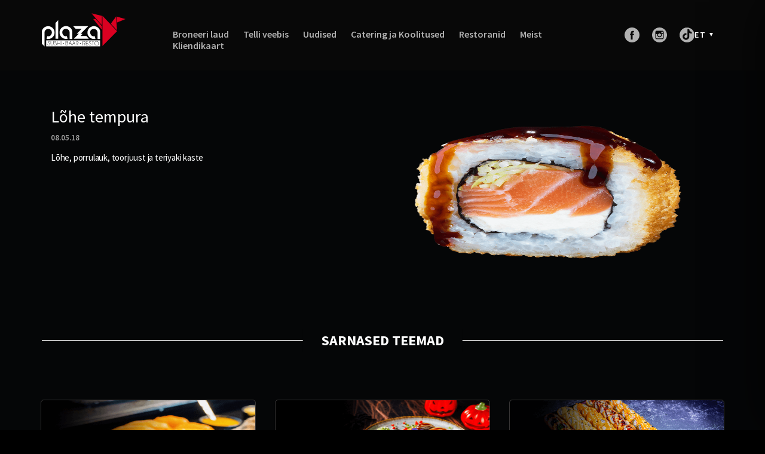

--- FILE ---
content_type: text/html; charset=UTF-8
request_url: https://sushiplaza.ee/item/lohe-tempura/
body_size: 53761
content:
<!DOCTYPE html>
<html lang="et">
<head>
	<meta charset="UTF-8">
	<!-- theme meta -->
	<meta http-equiv="Content-Type" content="text/html; charset=UTF-8"/>
    <meta http-equiv="X-UA-Compatible" content="IE=edge"/>
    <meta name="viewport" content="width=device-width, initial-scale=1"/>
	<!-- end theme meta -->
	<link rel="profile" href="http://gmpg.org/xfn/11">
	<link rel="pingback" href="https://sushiplaza.ee/xmlrpc.php">
	<!-- CDN -->
	<link href="https://fonts.googleapis.com/css?family=Montserrat:300,700&amp;subset=cyrillic,latin-ext" rel="stylesheet">
    <link href="https://fonts.googleapis.com/css?family=Chelsea+Market|Nunito:300,300i,400,400i,600,600i,700,700i&amp;amp;subset=latin-ext" rel="stylesheet"/>
    <link href="https://fonts.googleapis.com/css?family=Source+Sans+Pro:400,400i,600,600i,700,700i" rel="stylesheet">
    <link rel="stylesheet" href="https://cdnjs.cloudflare.com/ajax/libs/OwlCarousel2/2.2.1/assets/owl.carousel.min.css"/>
	<link rel="stylesheet" href="https://cdn.jsdelivr.net/npm/jquery-form-styler@2.0.2/dist/jquery.formstyler.min.css"/>
	<link rel="stylesheet" href="https://cdnjs.cloudflare.com/ajax/libs/timepicker/1.3.5/jquery.timepicker.min.css">
	<script src="https://cdnjs.cloudflare.com/ajax/libs/html5shiv/3.7.3/html5shiv.min.js"></script>
    <script type="text/javascript" src="https://maps.googleapis.com/maps/api/js?key=AIzaSyAU_I7pAkbJkUSSbf2AZSu0lR6YiRJjclU&libraries=places&language=et"></script>
	<!-- END CDN -->
	<!-- LOCAL -->

	<link rel="stylesheet" href="https://sushiplaza.ee/wp-content/themes/plaza/assets/dist/s/css/all.css?v=11">
	<link rel="stylesheet" href="https://sushiplaza.ee/wp-content/themes/plaza/assets/dist/bower_components/datetime/datepicker.min.css">
    
    <!-- END LOCAL -->
	
	<link rel="stylesheet" href="https://sushiplaza.ee/wp-content/themes/plaza/style.css?v=2023080310061">
	<title>Sushi Plaza</title>

	
		<!-- All in One SEO 4.9.2 - aioseo.com -->
	<meta name="description" content="Lõhe, porrulauk, toorjuust ja teriyaki kaste" />
	<meta name="robots" content="max-image-preview:large" />
	<link rel="canonical" href="https://sushiplaza.ee/item/lohe-tempura/" />
	<meta name="generator" content="All in One SEO (AIOSEO) 4.9.2" />
		<meta property="og:locale" content="et_EE" />
		<meta property="og:site_name" content="Sushi Plaza - Sushi Tallinnas" />
		<meta property="og:type" content="article" />
		<meta property="og:title" content="Lõhe tempura - Sushi Plaza" />
		<meta property="og:description" content="Lõhe, porrulauk, toorjuust ja teriyaki kaste" />
		<meta property="og:url" content="https://sushiplaza.ee/item/lohe-tempura/" />
		<meta property="article:published_time" content="2018-05-08T13:29:34+00:00" />
		<meta property="article:modified_time" content="2022-11-10T11:07:19+00:00" />
		<meta name="twitter:card" content="summary_large_image" />
		<meta name="twitter:title" content="Lõhe tempura - Sushi Plaza" />
		<meta name="twitter:description" content="Lõhe, porrulauk, toorjuust ja teriyaki kaste" />
		<script type="application/ld+json" class="aioseo-schema">
			{"@context":"https:\/\/schema.org","@graph":[{"@type":"BreadcrumbList","@id":"https:\/\/sushiplaza.ee\/item\/lohe-tempura\/#breadcrumblist","itemListElement":[{"@type":"ListItem","@id":"https:\/\/sushiplaza.ee#listItem","position":1,"name":"Home","item":"https:\/\/sushiplaza.ee","nextItem":{"@type":"ListItem","@id":"https:\/\/sushiplaza.ee\/cat\/tempura\/#listItem","name":"Tempura"}},{"@type":"ListItem","@id":"https:\/\/sushiplaza.ee\/cat\/tempura\/#listItem","position":2,"name":"Tempura","item":"https:\/\/sushiplaza.ee\/cat\/tempura\/","nextItem":{"@type":"ListItem","@id":"https:\/\/sushiplaza.ee\/item\/lohe-tempura\/#listItem","name":"L\u00f5he tempura"},"previousItem":{"@type":"ListItem","@id":"https:\/\/sushiplaza.ee#listItem","name":"Home"}},{"@type":"ListItem","@id":"https:\/\/sushiplaza.ee\/item\/lohe-tempura\/#listItem","position":3,"name":"L\u00f5he tempura","previousItem":{"@type":"ListItem","@id":"https:\/\/sushiplaza.ee\/cat\/tempura\/#listItem","name":"Tempura"}}]},{"@type":"Organization","@id":"https:\/\/sushiplaza.ee\/#organization","name":"Sushi Plaza","description":"Sushi Tallinnas","url":"https:\/\/sushiplaza.ee\/"},{"@type":"WebPage","@id":"https:\/\/sushiplaza.ee\/item\/lohe-tempura\/#webpage","url":"https:\/\/sushiplaza.ee\/item\/lohe-tempura\/","name":"L\u00f5he tempura - Sushi Plaza","description":"L\u00f5he, porrulauk, toorjuust ja teriyaki kaste","inLanguage":"et","isPartOf":{"@id":"https:\/\/sushiplaza.ee\/#website"},"breadcrumb":{"@id":"https:\/\/sushiplaza.ee\/item\/lohe-tempura\/#breadcrumblist"},"image":{"@type":"ImageObject","url":"https:\/\/sushiplaza.ee\/wp-content\/uploads\/2018\/05\/l\u00f5he-tempura.png","@id":"https:\/\/sushiplaza.ee\/item\/lohe-tempura\/#mainImage","width":1000,"height":1000},"primaryImageOfPage":{"@id":"https:\/\/sushiplaza.ee\/item\/lohe-tempura\/#mainImage"},"datePublished":"2018-05-08T16:29:34+03:00","dateModified":"2022-11-10T13:07:19+02:00"},{"@type":"WebSite","@id":"https:\/\/sushiplaza.ee\/#website","url":"https:\/\/sushiplaza.ee\/","name":"Sushi Plaza","description":"Sushi Tallinnas","inLanguage":"et","publisher":{"@id":"https:\/\/sushiplaza.ee\/#organization"}}]}
		</script>
		<!-- All in One SEO -->

<link rel="alternate" title="oEmbed (JSON)" type="application/json+oembed" href="https://sushiplaza.ee/wp-json/oembed/1.0/embed?url=https%3A%2F%2Fsushiplaza.ee%2Fitem%2Flohe-tempura%2F" />
<link rel="alternate" title="oEmbed (XML)" type="text/xml+oembed" href="https://sushiplaza.ee/wp-json/oembed/1.0/embed?url=https%3A%2F%2Fsushiplaza.ee%2Fitem%2Flohe-tempura%2F&#038;format=xml" />
<style id='wp-img-auto-sizes-contain-inline-css' type='text/css'>
img:is([sizes=auto i],[sizes^="auto," i]){contain-intrinsic-size:3000px 1500px}
/*# sourceURL=wp-img-auto-sizes-contain-inline-css */
</style>
<style id='wp-emoji-styles-inline-css' type='text/css'>

	img.wp-smiley, img.emoji {
		display: inline !important;
		border: none !important;
		box-shadow: none !important;
		height: 1em !important;
		width: 1em !important;
		margin: 0 0.07em !important;
		vertical-align: -0.1em !important;
		background: none !important;
		padding: 0 !important;
	}
/*# sourceURL=wp-emoji-styles-inline-css */
</style>
<style id='wp-block-library-inline-css' type='text/css'>
:root{--wp-block-synced-color:#7a00df;--wp-block-synced-color--rgb:122,0,223;--wp-bound-block-color:var(--wp-block-synced-color);--wp-editor-canvas-background:#ddd;--wp-admin-theme-color:#007cba;--wp-admin-theme-color--rgb:0,124,186;--wp-admin-theme-color-darker-10:#006ba1;--wp-admin-theme-color-darker-10--rgb:0,107,160.5;--wp-admin-theme-color-darker-20:#005a87;--wp-admin-theme-color-darker-20--rgb:0,90,135;--wp-admin-border-width-focus:2px}@media (min-resolution:192dpi){:root{--wp-admin-border-width-focus:1.5px}}.wp-element-button{cursor:pointer}:root .has-very-light-gray-background-color{background-color:#eee}:root .has-very-dark-gray-background-color{background-color:#313131}:root .has-very-light-gray-color{color:#eee}:root .has-very-dark-gray-color{color:#313131}:root .has-vivid-green-cyan-to-vivid-cyan-blue-gradient-background{background:linear-gradient(135deg,#00d084,#0693e3)}:root .has-purple-crush-gradient-background{background:linear-gradient(135deg,#34e2e4,#4721fb 50%,#ab1dfe)}:root .has-hazy-dawn-gradient-background{background:linear-gradient(135deg,#faaca8,#dad0ec)}:root .has-subdued-olive-gradient-background{background:linear-gradient(135deg,#fafae1,#67a671)}:root .has-atomic-cream-gradient-background{background:linear-gradient(135deg,#fdd79a,#004a59)}:root .has-nightshade-gradient-background{background:linear-gradient(135deg,#330968,#31cdcf)}:root .has-midnight-gradient-background{background:linear-gradient(135deg,#020381,#2874fc)}:root{--wp--preset--font-size--normal:16px;--wp--preset--font-size--huge:42px}.has-regular-font-size{font-size:1em}.has-larger-font-size{font-size:2.625em}.has-normal-font-size{font-size:var(--wp--preset--font-size--normal)}.has-huge-font-size{font-size:var(--wp--preset--font-size--huge)}.has-text-align-center{text-align:center}.has-text-align-left{text-align:left}.has-text-align-right{text-align:right}.has-fit-text{white-space:nowrap!important}#end-resizable-editor-section{display:none}.aligncenter{clear:both}.items-justified-left{justify-content:flex-start}.items-justified-center{justify-content:center}.items-justified-right{justify-content:flex-end}.items-justified-space-between{justify-content:space-between}.screen-reader-text{border:0;clip-path:inset(50%);height:1px;margin:-1px;overflow:hidden;padding:0;position:absolute;width:1px;word-wrap:normal!important}.screen-reader-text:focus{background-color:#ddd;clip-path:none;color:#444;display:block;font-size:1em;height:auto;left:5px;line-height:normal;padding:15px 23px 14px;text-decoration:none;top:5px;width:auto;z-index:100000}html :where(.has-border-color){border-style:solid}html :where([style*=border-top-color]){border-top-style:solid}html :where([style*=border-right-color]){border-right-style:solid}html :where([style*=border-bottom-color]){border-bottom-style:solid}html :where([style*=border-left-color]){border-left-style:solid}html :where([style*=border-width]){border-style:solid}html :where([style*=border-top-width]){border-top-style:solid}html :where([style*=border-right-width]){border-right-style:solid}html :where([style*=border-bottom-width]){border-bottom-style:solid}html :where([style*=border-left-width]){border-left-style:solid}html :where(img[class*=wp-image-]){height:auto;max-width:100%}:where(figure){margin:0 0 1em}html :where(.is-position-sticky){--wp-admin--admin-bar--position-offset:var(--wp-admin--admin-bar--height,0px)}@media screen and (max-width:600px){html :where(.is-position-sticky){--wp-admin--admin-bar--position-offset:0px}}

/*# sourceURL=wp-block-library-inline-css */
</style><style id='global-styles-inline-css' type='text/css'>
:root{--wp--preset--aspect-ratio--square: 1;--wp--preset--aspect-ratio--4-3: 4/3;--wp--preset--aspect-ratio--3-4: 3/4;--wp--preset--aspect-ratio--3-2: 3/2;--wp--preset--aspect-ratio--2-3: 2/3;--wp--preset--aspect-ratio--16-9: 16/9;--wp--preset--aspect-ratio--9-16: 9/16;--wp--preset--color--black: #000000;--wp--preset--color--cyan-bluish-gray: #abb8c3;--wp--preset--color--white: #ffffff;--wp--preset--color--pale-pink: #f78da7;--wp--preset--color--vivid-red: #cf2e2e;--wp--preset--color--luminous-vivid-orange: #ff6900;--wp--preset--color--luminous-vivid-amber: #fcb900;--wp--preset--color--light-green-cyan: #7bdcb5;--wp--preset--color--vivid-green-cyan: #00d084;--wp--preset--color--pale-cyan-blue: #8ed1fc;--wp--preset--color--vivid-cyan-blue: #0693e3;--wp--preset--color--vivid-purple: #9b51e0;--wp--preset--gradient--vivid-cyan-blue-to-vivid-purple: linear-gradient(135deg,rgb(6,147,227) 0%,rgb(155,81,224) 100%);--wp--preset--gradient--light-green-cyan-to-vivid-green-cyan: linear-gradient(135deg,rgb(122,220,180) 0%,rgb(0,208,130) 100%);--wp--preset--gradient--luminous-vivid-amber-to-luminous-vivid-orange: linear-gradient(135deg,rgb(252,185,0) 0%,rgb(255,105,0) 100%);--wp--preset--gradient--luminous-vivid-orange-to-vivid-red: linear-gradient(135deg,rgb(255,105,0) 0%,rgb(207,46,46) 100%);--wp--preset--gradient--very-light-gray-to-cyan-bluish-gray: linear-gradient(135deg,rgb(238,238,238) 0%,rgb(169,184,195) 100%);--wp--preset--gradient--cool-to-warm-spectrum: linear-gradient(135deg,rgb(74,234,220) 0%,rgb(151,120,209) 20%,rgb(207,42,186) 40%,rgb(238,44,130) 60%,rgb(251,105,98) 80%,rgb(254,248,76) 100%);--wp--preset--gradient--blush-light-purple: linear-gradient(135deg,rgb(255,206,236) 0%,rgb(152,150,240) 100%);--wp--preset--gradient--blush-bordeaux: linear-gradient(135deg,rgb(254,205,165) 0%,rgb(254,45,45) 50%,rgb(107,0,62) 100%);--wp--preset--gradient--luminous-dusk: linear-gradient(135deg,rgb(255,203,112) 0%,rgb(199,81,192) 50%,rgb(65,88,208) 100%);--wp--preset--gradient--pale-ocean: linear-gradient(135deg,rgb(255,245,203) 0%,rgb(182,227,212) 50%,rgb(51,167,181) 100%);--wp--preset--gradient--electric-grass: linear-gradient(135deg,rgb(202,248,128) 0%,rgb(113,206,126) 100%);--wp--preset--gradient--midnight: linear-gradient(135deg,rgb(2,3,129) 0%,rgb(40,116,252) 100%);--wp--preset--font-size--small: 13px;--wp--preset--font-size--medium: 20px;--wp--preset--font-size--large: 36px;--wp--preset--font-size--x-large: 42px;--wp--preset--spacing--20: 0.44rem;--wp--preset--spacing--30: 0.67rem;--wp--preset--spacing--40: 1rem;--wp--preset--spacing--50: 1.5rem;--wp--preset--spacing--60: 2.25rem;--wp--preset--spacing--70: 3.38rem;--wp--preset--spacing--80: 5.06rem;--wp--preset--shadow--natural: 6px 6px 9px rgba(0, 0, 0, 0.2);--wp--preset--shadow--deep: 12px 12px 50px rgba(0, 0, 0, 0.4);--wp--preset--shadow--sharp: 6px 6px 0px rgba(0, 0, 0, 0.2);--wp--preset--shadow--outlined: 6px 6px 0px -3px rgb(255, 255, 255), 6px 6px rgb(0, 0, 0);--wp--preset--shadow--crisp: 6px 6px 0px rgb(0, 0, 0);}:where(.is-layout-flex){gap: 0.5em;}:where(.is-layout-grid){gap: 0.5em;}body .is-layout-flex{display: flex;}.is-layout-flex{flex-wrap: wrap;align-items: center;}.is-layout-flex > :is(*, div){margin: 0;}body .is-layout-grid{display: grid;}.is-layout-grid > :is(*, div){margin: 0;}:where(.wp-block-columns.is-layout-flex){gap: 2em;}:where(.wp-block-columns.is-layout-grid){gap: 2em;}:where(.wp-block-post-template.is-layout-flex){gap: 1.25em;}:where(.wp-block-post-template.is-layout-grid){gap: 1.25em;}.has-black-color{color: var(--wp--preset--color--black) !important;}.has-cyan-bluish-gray-color{color: var(--wp--preset--color--cyan-bluish-gray) !important;}.has-white-color{color: var(--wp--preset--color--white) !important;}.has-pale-pink-color{color: var(--wp--preset--color--pale-pink) !important;}.has-vivid-red-color{color: var(--wp--preset--color--vivid-red) !important;}.has-luminous-vivid-orange-color{color: var(--wp--preset--color--luminous-vivid-orange) !important;}.has-luminous-vivid-amber-color{color: var(--wp--preset--color--luminous-vivid-amber) !important;}.has-light-green-cyan-color{color: var(--wp--preset--color--light-green-cyan) !important;}.has-vivid-green-cyan-color{color: var(--wp--preset--color--vivid-green-cyan) !important;}.has-pale-cyan-blue-color{color: var(--wp--preset--color--pale-cyan-blue) !important;}.has-vivid-cyan-blue-color{color: var(--wp--preset--color--vivid-cyan-blue) !important;}.has-vivid-purple-color{color: var(--wp--preset--color--vivid-purple) !important;}.has-black-background-color{background-color: var(--wp--preset--color--black) !important;}.has-cyan-bluish-gray-background-color{background-color: var(--wp--preset--color--cyan-bluish-gray) !important;}.has-white-background-color{background-color: var(--wp--preset--color--white) !important;}.has-pale-pink-background-color{background-color: var(--wp--preset--color--pale-pink) !important;}.has-vivid-red-background-color{background-color: var(--wp--preset--color--vivid-red) !important;}.has-luminous-vivid-orange-background-color{background-color: var(--wp--preset--color--luminous-vivid-orange) !important;}.has-luminous-vivid-amber-background-color{background-color: var(--wp--preset--color--luminous-vivid-amber) !important;}.has-light-green-cyan-background-color{background-color: var(--wp--preset--color--light-green-cyan) !important;}.has-vivid-green-cyan-background-color{background-color: var(--wp--preset--color--vivid-green-cyan) !important;}.has-pale-cyan-blue-background-color{background-color: var(--wp--preset--color--pale-cyan-blue) !important;}.has-vivid-cyan-blue-background-color{background-color: var(--wp--preset--color--vivid-cyan-blue) !important;}.has-vivid-purple-background-color{background-color: var(--wp--preset--color--vivid-purple) !important;}.has-black-border-color{border-color: var(--wp--preset--color--black) !important;}.has-cyan-bluish-gray-border-color{border-color: var(--wp--preset--color--cyan-bluish-gray) !important;}.has-white-border-color{border-color: var(--wp--preset--color--white) !important;}.has-pale-pink-border-color{border-color: var(--wp--preset--color--pale-pink) !important;}.has-vivid-red-border-color{border-color: var(--wp--preset--color--vivid-red) !important;}.has-luminous-vivid-orange-border-color{border-color: var(--wp--preset--color--luminous-vivid-orange) !important;}.has-luminous-vivid-amber-border-color{border-color: var(--wp--preset--color--luminous-vivid-amber) !important;}.has-light-green-cyan-border-color{border-color: var(--wp--preset--color--light-green-cyan) !important;}.has-vivid-green-cyan-border-color{border-color: var(--wp--preset--color--vivid-green-cyan) !important;}.has-pale-cyan-blue-border-color{border-color: var(--wp--preset--color--pale-cyan-blue) !important;}.has-vivid-cyan-blue-border-color{border-color: var(--wp--preset--color--vivid-cyan-blue) !important;}.has-vivid-purple-border-color{border-color: var(--wp--preset--color--vivid-purple) !important;}.has-vivid-cyan-blue-to-vivid-purple-gradient-background{background: var(--wp--preset--gradient--vivid-cyan-blue-to-vivid-purple) !important;}.has-light-green-cyan-to-vivid-green-cyan-gradient-background{background: var(--wp--preset--gradient--light-green-cyan-to-vivid-green-cyan) !important;}.has-luminous-vivid-amber-to-luminous-vivid-orange-gradient-background{background: var(--wp--preset--gradient--luminous-vivid-amber-to-luminous-vivid-orange) !important;}.has-luminous-vivid-orange-to-vivid-red-gradient-background{background: var(--wp--preset--gradient--luminous-vivid-orange-to-vivid-red) !important;}.has-very-light-gray-to-cyan-bluish-gray-gradient-background{background: var(--wp--preset--gradient--very-light-gray-to-cyan-bluish-gray) !important;}.has-cool-to-warm-spectrum-gradient-background{background: var(--wp--preset--gradient--cool-to-warm-spectrum) !important;}.has-blush-light-purple-gradient-background{background: var(--wp--preset--gradient--blush-light-purple) !important;}.has-blush-bordeaux-gradient-background{background: var(--wp--preset--gradient--blush-bordeaux) !important;}.has-luminous-dusk-gradient-background{background: var(--wp--preset--gradient--luminous-dusk) !important;}.has-pale-ocean-gradient-background{background: var(--wp--preset--gradient--pale-ocean) !important;}.has-electric-grass-gradient-background{background: var(--wp--preset--gradient--electric-grass) !important;}.has-midnight-gradient-background{background: var(--wp--preset--gradient--midnight) !important;}.has-small-font-size{font-size: var(--wp--preset--font-size--small) !important;}.has-medium-font-size{font-size: var(--wp--preset--font-size--medium) !important;}.has-large-font-size{font-size: var(--wp--preset--font-size--large) !important;}.has-x-large-font-size{font-size: var(--wp--preset--font-size--x-large) !important;}
/*# sourceURL=global-styles-inline-css */
</style>

<style id='classic-theme-styles-inline-css' type='text/css'>
/*! This file is auto-generated */
.wp-block-button__link{color:#fff;background-color:#32373c;border-radius:9999px;box-shadow:none;text-decoration:none;padding:calc(.667em + 2px) calc(1.333em + 2px);font-size:1.125em}.wp-block-file__button{background:#32373c;color:#fff;text-decoration:none}
/*# sourceURL=/wp-includes/css/classic-themes.min.css */
</style>
<link rel='stylesheet' id='qts_front_styles-css' href='https://sushiplaza.ee/wp-content/plugins/qtranslate-slug/assets/css/qts-default.css?ver=6.9' type='text/css' media='all' />
<link rel='stylesheet' id='ald-styles-css' href='https://sushiplaza.ee/wp-content/plugins/ajax-load-more-anything/assets/styles.min.css?ver=3.3.9' type='text/css' media='all' />
<script type="text/javascript" src="https://sushiplaza.ee/wp-includes/js/jquery/jquery.min.js?ver=3.7.1" id="jquery-core-js"></script>
<script type="text/javascript" src="https://sushiplaza.ee/wp-includes/js/jquery/jquery-migrate.min.js?ver=3.4.1" id="jquery-migrate-js"></script>
<link rel="https://api.w.org/" href="https://sushiplaza.ee/wp-json/" /><link rel="EditURI" type="application/rsd+xml" title="RSD" href="https://sushiplaza.ee/xmlrpc.php?rsd" />
<meta name="generator" content="WordPress 6.9" />
<link rel='shortlink' href='https://sushiplaza.ee/?p=245' />
<meta name="facebook-domain-verification" content="c5c6jz2hu9gt67ss3epareycu6r2qs" /><meta name="generator" content="qTranslate-XT 3.9.0" />
<link hreflang="x-default" href="https://sushiplaza.ee/item/lohe-tempura/" rel="alternate" />
<link hreflang="en" href="https://sushiplaza.ee/en/salmon-tempura/" rel="alternate" />
<link hreflang="ru" href="https://sushiplaza.ee/ru/%d1%82%d0%b5%d0%bc%d0%bf%d1%83%d1%80%d0%b0-c-%d0%bb%d0%be%d1%81%d0%be%d1%81em/" rel="alternate" />
<link hreflang="et" href="https://sushiplaza.ee/item/lohe-tempura/" rel="alternate" />
<script type="text/javascript">window.wp_data = {"ajax_url":"https:\/\/sushiplaza.ee\/wp-admin\/admin-ajax.php","is_mobile":false,"current_url":"https:\/\/sushiplaza.ee\/item\/lohe-tempura","is_wp":true};</script><link rel="icon" href="https://sushiplaza.ee/wp-content/uploads/2020/04/cropped-PLAZA512-01-32x32.png" sizes="32x32" />
<link rel="icon" href="https://sushiplaza.ee/wp-content/uploads/2020/04/cropped-PLAZA512-01-192x192.png" sizes="192x192" />
<link rel="apple-touch-icon" href="https://sushiplaza.ee/wp-content/uploads/2020/04/cropped-PLAZA512-01-180x180.png" />
<meta name="msapplication-TileImage" content="https://sushiplaza.ee/wp-content/uploads/2020/04/cropped-PLAZA512-01-270x270.png" />

<!-- BEGIN GAINWP v5.4.6 Universal Analytics - https://intelligencewp.com/google-analytics-in-wordpress/ -->
<script>
(function(i,s,o,g,r,a,m){i['GoogleAnalyticsObject']=r;i[r]=i[r]||function(){
	(i[r].q=i[r].q||[]).push(arguments)},i[r].l=1*new Date();a=s.createElement(o),
	m=s.getElementsByTagName(o)[0];a.async=1;a.src=g;m.parentNode.insertBefore(a,m)
})(window,document,'script','https://www.google-analytics.com/analytics.js','ga');
  ga('create', 'UA-136437419-1', 'auto');
  ga('send', 'pageview');
</script>
<!-- END GAINWP Universal Analytics -->
		<style type="text/css" id="wp-custom-css">
			.special-align .col-sm-3:last-child img{
	max-width: 200px;
}

.special-align .col-sm-3:last-child .font-1 {
	padding-top: 70px;
	font-size: 22px;
}		</style>
		<style type="text/css"></style>	</head>
<body >
	<svg style="position: absolute; width: 0; height: 0; overflow: hidden;" version="1.1" xmlns="http://www.w3.org/2000/svg" xmlns:xlink="http://www.w3.org/1999/xlink">


	<symbol id="lisandid" x="0px" y="0px" width="13px" height="20px" viewBox="0 0 43.25 66.25">
		<path fill="#FFFFFF" d="M41.228,55.473c-0.298-3.023-1.987-17.651-7.342-25.676l-0.016-0.021c-0.021-0.035-2.143-3.124-3.287-5.831  c0,0-0.492-1.015-0.58-1.369c-0.406-1.619-0.564-4.941-0.596-6.599c-0.008-0.486,0.916-2.374,1.334-3.258l2.503-5.078h0.242  c1.985,0,3.602-1.311,3.602-2.925c0-1.613-1.617-2.927-3.602-2.927H9.965c-1.982,0-3.601,1.313-3.601,2.927  c0,1.614,1.619,2.925,3.601,2.925h0.242l2.503,5.078c0.422,0.884,1.356,2.771,1.337,3.258c-0.075,1.657-0.177,4.981-0.599,6.599  c-0.091,0.354-0.58,1.369-0.58,1.369c-1.142,2.707-3.263,5.796-3.285,5.828l-0.019,0.024c-5.353,8.024-7.044,22.649-7.343,25.676  c-0.04,0.242-0.059,0.486-0.059,0.729v3.26c0,2.986,2.989,5.417,6.666,5.417h25.792c3.676,0,6.668-2.431,6.668-5.417v-3.26  C41.29,55.959,41.269,55.715,41.228,55.473z M12.294,6.405C11.902,5.61,10.481,5.61,10.481,5.61H9.965  c-0.607,0-1.101-0.4-1.101-0.895s0.494-0.896,1.101-0.896h5.758h2.229h3.701h0.145h3.701h2.229h5.758  c0.607,0,1.101,0.402,1.101,0.896S34.092,5.61,33.485,5.61H32.97c0,0-1.42,0-1.812,0.795c-0.392,0.798-2.745,5.572-2.745,5.572  s-0.486,1.034-1.125,1.034h-5.489h-0.145h-5.486c-0.642,0-1.128-1.034-1.128-1.034S12.688,7.203,12.294,6.405z M27.207,21.039  c0.199,0.183,0.11,0.488-0.005,0.604c-0.104,0.107-0.405,0.107-0.736,0.107h-4.727h-0.027h-4.727c-0.33,0-0.631,0-0.736-0.107  c-0.113-0.116-0.204-0.422-0.005-0.604c0.29-0.264,0.301-0.83,0.301-0.83v-4.232c0-0.196,0.199-0.354,0.44-0.354h4.727h0.027h4.727  c0.245,0,0.44,0.158,0.44,0.354v4.232C26.906,20.209,26.917,20.775,27.207,21.039z M38.787,59.461c0,1.869-1.864,3.387-4.166,3.387  h-2.103h-3.765h-6.719h-0.615h-6.722h-3.762H8.83c-2.302,0-4.166-1.518-4.166-3.387v-3.26c0-0.17,0.016-0.342,0.046-0.505  c0.282-2.863,1.904-17.218,7.055-24.931c0,0,2.234-3.241,3.47-6.157h6.185h0.615h6.182c1.235,2.916,3.47,6.157,3.47,6.157  c5.151,7.713,6.776,22.067,7.055,24.931c0.029,0.163,0.046,0.335,0.046,0.505V59.461z"></path>
		<path fill="#FFFFFF" d="M12.108,49.731c-0.22,0.69-1.112,1.077-1.993,0.864l0,0c-0.883-0.217-1.42-0.947-1.203-1.638  c0,0,0.733-4.722,2.181-9.289c1.402-4.437,3.518-8.726,3.518-8.726c0.22-0.693,1.112-1.077,1.993-0.862l0,0  c0.881,0.212,1.418,0.945,1.203,1.639c0,0-2.782,6.429-3.48,8.626C13.588,42.657,12.108,49.731,12.108,49.731z"></path>
	</symbol>


	<symbol id="shirt" viewBox="0 0 22 21">
<title>shirt</title>
<g fill="none" fill-rule="evenodd">
<g transform="translate(-137 -973)" fill-rule="nonzero">
<g transform="translate(137 973)">
<g id="a">
<path id="Path" d="m21.483 5.206-0.8261 1.9545c-0.53012 1.2526-2.0675 1.7013-3.1807 0.93282v11.722h-12.953v-11.722c-0.37108 0.25764-0.79518 0.37757-1.206 0.37757-0.82169 0-1.6213-0.47974-1.9747-1.3104l-0.8261-1.9545c-0.39759-0.9417-0.079518-2.0344 0.75984-2.6163l3.247-2.2432h2.0321c0.061847 3.0694 2.0277 5.6813 4.4442 5.6813 2.4165 0 4.3823-2.6075 4.4442-5.6813h2.0321l3.247 2.2432c0.83936 0.5819 1.1574 1.6746 0.75984 2.6163z"/>
<path id="b" d="m21.196 5.0372c-0.2253 0.5286-0.44618 1.0572-0.67149 1.5858-0.097189 0.23098-0.18554 0.47085-0.31807 0.67963-0.24739 0.3909-0.64498 0.6663-1.0867 0.78179-0.51687 0.12882-1.0382 0.013326-1.4755-0.27985-0.21205-0.14214-0.4992 0.04442-0.4992 0.28873v3.9845 6.2943 1.4481c0.11044-0.11105 0.22088-0.2221 0.33133-0.33315h-4.3912-6.9667-1.5948c0.11044 0.11105 0.22088 0.2221 0.33133 0.33315v-3.9845-6.2943-1.4481c0-0.23987-0.28715-0.43087-0.4992-0.28873-0.54337 0.3598-1.2281 0.44864-1.8201 0.15547-0.44177-0.21322-0.73775-0.57302-0.92771-1.0217-0.26064-0.61744-0.5257-1.2304-0.78193-1.8523-0.15904-0.38201-0.19438-0.90173-0.035341-1.3548 0.13253-0.37313 0.39317-0.67518 0.71124-0.89284 0.53896-0.37313 1.0823-0.74626 1.6213-1.1194 0.52129-0.3598 1.047-0.72405 1.5683-1.0838-0.05743 0.013326-0.11044 0.031094-0.16787 0.04442h2.0321c-0.11044-0.11105-0.22088-0.2221-0.33133-0.33315 0.053012 2.181 1.0602 4.6508 3.1321 5.628 0.91004 0.43087 1.957 0.51083 2.9112 0.15991 0.99839-0.36869 1.8024-1.1061 2.3811-1.99 0.73333-1.1194 1.0912-2.4609 1.1265-3.7935-0.11044 0.11105-0.22088 0.2221-0.33133 0.33315h2.0321c-0.05743-0.013326-0.11044-0.031094-0.16787-0.04442 0.56546 0.3909 1.1309 0.78179 1.6964 1.1727 0.37108 0.25764 0.74217 0.51083 1.1088 0.76847 0.18996 0.13326 0.40201 0.25764 0.57871 0.41311 0.61406 0.54192 0.77309 1.3815 0.46827 2.1322-0.066265 0.1688 0.0751 0.36424 0.22972 0.40866 0.18996 0.053304 0.34016-0.06663 0.40643-0.23098 0.4241-1.0483 0.066265-2.2654-0.83052-2.9362-0.34016-0.25319-0.69799-0.48418-1.047-0.72405-0.57871-0.39978-1.153-0.79512-1.7317-1.1949-0.16345-0.11549-0.32691-0.23543-0.4992-0.34203-0.12811-0.084398-0.25622-0.079956-0.40201-0.079956h-1.8466c-0.18112 0-0.32691 0.15103-0.33133 0.33315-0.048594 1.9367-0.91446 4.1133-2.7301 5.0195-0.78193 0.3909-1.6831 0.42643-2.5004 0.11549-0.83494-0.31538-1.5153-0.98612-1.9924-1.7279-0.6494-1.0128-0.97189-2.2077-1.0028-3.407-0.0044177-0.18212-0.1502-0.33315-0.33133-0.33315h-1.1884-0.68474c-0.11928 0-0.22972-0.008884-0.34016 0.053304-0.2739 0.15991-0.53012 0.36869-0.79076 0.54637-0.4506 0.31094-0.90562 0.62188-1.3562 0.93726-0.33133 0.22654-0.65823 0.45308-0.98956 0.68407-0.48594 0.32871-0.86586 0.75958-1.0602 1.337-0.21647 0.63965-0.12369 1.2837 0.13253 1.8923 0.18996 0.45308 0.38434 0.91061 0.5743 1.3637 0.24297 0.57746 0.48594 1.0972 1.0072 1.4881 0.83052 0.61744 1.9791 0.62188 2.8317 0.053304-0.16787-0.097724-0.33133-0.19101-0.4992-0.28873v3.9845 6.2943 1.4481c0 0.18212 0.1502 0.33315 0.33133 0.33315h4.3912 6.9667 1.5948c0.18112 0 0.33133-0.15103 0.33133-0.33315v-3.9845-6.2943-1.4481c-0.16787 0.097724-0.33133 0.19101-0.4992 0.28873 0.94538 0.63521 2.2221 0.53304 3.0614-0.23987 0.54337-0.4975 0.76867-1.2704 1.047-1.9323 0.11928-0.27985 0.23414-0.55525 0.35341-0.8351 0.070683-0.1688 0.048594-0.35536-0.11928-0.45753-0.13253-0.079956-0.37992-0.04442-0.4506 0.11993z" fill="#fff"/>
</g>
<g transform="translate(6.1847)" fill="#fff">
<path d="m8.9281 0.34648c-0.048594 1.9367-0.91446 4.1133-2.7301 5.0195-0.78193 0.3909-1.6831 0.42643-2.5004 0.11549-0.83494-0.31538-1.5153-0.98612-1.9924-1.7279-0.6494-1.0128-0.97189-2.2077-1.0028-3.407-0.16787 0.097724-0.33133 0.19101-0.4992 0.28873 1.4622 0.63076 3.0129 1.0128 4.612 1.0128 1.5948 0 3.1498-0.38201 4.612-1.0128 0.16787-0.071072 0.1988-0.31538 0.11928-0.45753-0.097189-0.17324-0.29157-0.19101-0.45502-0.11993-1.3518 0.5819-2.8052 0.92394-4.2763 0.91949-1.4711 0-2.9245-0.33759-4.2763-0.91949-0.21647-0.093282-0.50361 0.008884-0.49925 0.28873 0.053062 2.181 1.0603 4.6508 3.1322 5.628 0.91004 0.43087 1.957 0.51083 2.9112 0.15991 0.99839-0.36869 1.8024-1.1061 2.3811-1.99 0.73333-1.1194 1.0912-2.4609 1.1266-3.7935 0.0087478-0.43087-0.6539-0.43087-0.66274-0.004442z"/>
</g>
</g>
</g>
</g>
</symbol>

	<defs>
		<symbol id="icon-vegan" viewBox="0 0 75.33 75.33">
 <path d="M37.67,0A37.67,37.67,0,1,0,75.33,37.67,37.71,37.71,0,0,0,37.67,0Zm0,73.33A35.67,35.67,0,1,1,73.33,37.67,35.71,35.71,0,0,1,37.67,73.33Z"/>
 <path d="M63.61,34.18a22.12,22.12,0,0,0-7.77-1.39,17.71,17.71,0,0,0-9.93,2.85,9.06,9.06,0,0,0-2.93,12,16.58,16.58,0,0,0-2.43,3.61,18.81,18.81,0,0,0-1.89-4.44,12.57,12.57,0,0,0-.48-16.06C31.33,23,21.14,22.17,17.07,22.17a23.38,23.38,0,0,0-2.4.1,1,1,0,0,0-.85.75c-0.15.57-3.48,14.16,5.58,24.37a12.55,12.55,0,0,0,17.72,1.07l0.16-.16a14.77,14.77,0,0,1,1.91,7.77h0a1,1,0,0,0,.9,1.09h0.1a1,1,0,0,0,1-.9h0a12.72,12.72,0,0,1,3-6.9,8,8,0,0,0,6.27,3.16,10.38,10.38,0,0,0,5.44-1.73c7.94-5.23,8.32-15.24,8.33-15.66A1,1,0,0,0,63.61,34.18ZM28.86,38.12a1,1,0,0,0-.87,1.8,21.17,21.17,0,0,1,8.21,6.65c-0.13.13-.26,0.27-0.4,0.39a10.55,10.55,0,0,1-14.9-.9c-7.23-8.16-5.81-19-5.28-21.86,0.36,0,.86,0,1.46,0,3.79,0,13.3.77,19.62,7.9a10.56,10.56,0,0,1,.8,13A23.08,23.08,0,0,0,28.86,38.12Zm25.93,11a8.32,8.32,0,0,1-4.34,1.4,6.15,6.15,0,0,1-4.91-2.65,22.38,22.38,0,0,1,5.76-4,1,1,0,0,0-.8-1.83,23.83,23.83,0,0,0-6,4.09A7.06,7.06,0,0,1,47,37.31a15.75,15.75,0,0,1,8.83-2.52,21.13,21.13,0,0,1,6.33,1C61.93,38.07,60.71,45.23,54.79,49.12Z"/>
</symbol>
		<symbol id="logo" xmlns="http://www.w3.org/2000/svg" xmlns:xlink="http://www.w3.org/1999/xlink" version="1.1" id="Layer_1" x="0px" y="0px" viewBox="0 0 564.567 223.161" style="enable-background:new 0 0 564.567 223.161;" xml:space="preserve">
<style type="text/css">
	.st0{fill-rule:evenodd;clip-rule:evenodd;fill:#FFFFFF;}
	.st1{fill:#FFFFFF;}
	.st2{fill-rule:evenodd;clip-rule:evenodd;}
	.st3{fill:#DB0021;}
</style>
<g>
	<rect x="29.275" y="182.209" class="st0" width="363.664" height="40.496"/>
	<path class="st0" d="M0,204.789l0.058-79.617c0.006-6.967,0.514-8.568,3.755-15.054c3.651-7.305,8.996-13.033,16.002-17.137   c30.207-17.748,68.45,4.297,65.967,39.906c-0.614,10.269-4.378,18.439-10.436,25.08c-3.927,4.303-8.611,8.918-14.136,11.17   c-8.505,3.468-18.036,4.886-29.264,2.91l4.707-17.902c31.841,9.949,46.939-46.713,6.262-49.039   c-13.99,0.413-25.235,11.455-25.219,25.721l0.111,92.334L0,204.789z"/>
	<polygon class="st0" points="92.232,171.452 92.232,65.212 110.43,46.083 110.43,171.452  "/>
	<polygon class="st0" points="211.259,86.602 313.068,86.455 261.574,138.059 274.493,138.392 261.352,152.961 300.972,153.295    317.182,171.423 215.793,171.423 249.677,137.985 235.026,137.985 268.465,104.547 228.186,104.547  "/>
	<path class="st0" d="M393.654,172.593l-0.035-47.531c-0.005-6.967-0.514-8.568-3.755-15.054   c-3.65-7.305-8.995-13.032-16.002-17.137c-30.207-17.748-68.45,4.298-65.967,39.906c0.615,10.269,4.378,18.439,10.437,25.08   c3.926,4.303,8.61,8.919,14.135,11.171c8.505,3.467,18.037,4.886,29.264,2.91l-4.707-17.903   c-31.841,9.95-46.939-46.713-6.262-49.039c13.99,0.413,25.236,11.455,25.219,25.722l-0.051,41.875H393.654z"/>
	<path class="st0" d="M205.475,172.593l-0.035-47.976c-0.005-6.967-0.514-8.568-3.755-15.054   c-3.651-7.305-8.995-13.032-16.002-17.136c-30.207-17.749-68.45,4.297-65.967,39.904c0.614,10.271,4.378,18.441,10.436,25.081   c3.927,4.304,8.612,8.918,14.135,11.17c8.506,3.468,18.037,4.887,29.265,2.91l-4.706-17.901   c-31.842,9.948-46.94-46.713-6.262-49.04c13.989,0.413,25.235,11.455,25.218,25.722l-0.051,42.32H205.475z"/>
	<path d="M46.671,200.652c-2.016-0.667-3.607-1.584-4.775-2.752s-1.751-2.586-1.751-4.254c0-1.629,0.583-3.03,1.751-4.205   c1.168-1.174,2.586-1.762,4.254-1.762c1.642,0,3.057,0.588,4.245,1.762c0.64,0.628,1.087,1.329,1.341,2.103l-1.442,0.56   c-0.213-0.573-0.56-1.1-1.041-1.581c-0.854-0.854-1.888-1.281-3.103-1.281c-1.214,0-2.252,0.427-3.112,1.281   c-0.862,0.854-1.292,1.895-1.292,3.123c0,1.214,0.427,2.255,1.281,3.123c0.801,0.787,1.909,1.508,3.324,2.162   c2.268,0.734,4.177,1.875,5.725,3.423c1.628,1.629,2.443,3.597,2.443,5.905c0,2.323-0.818,4.305-2.453,5.947   c-1.635,1.641-3.607,2.462-5.916,2.462c-2.322,0-4.297-0.828-5.925-2.483c-1.322-1.307-2.109-2.829-2.363-4.564l1.502-0.54   c0.16,1.535,0.814,2.87,1.962,4.004c1.334,1.335,2.943,2.002,4.824,2.002c1.882,0,3.49-0.667,4.825-2.002   c1.335-1.334,2.002-2.943,2.002-4.826c0-1.868-0.667-3.469-2.002-4.804C49.799,202.281,48.366,201.346,46.671,200.652"/>
	<path d="M76.542,188.02h1.602v20.34c-0.294,2.162-1.195,3.997-2.703,5.505c-1.802,1.802-3.978,2.703-6.526,2.703   c-2.563,0-4.745-0.901-6.547-2.703c-1.802-1.801-2.702-3.977-2.702-6.526V188.02h1.601v19.319c0,2.095,0.747,3.891,2.242,5.385   c1.495,1.495,3.297,2.242,5.406,2.242c2.108,0,3.906-0.747,5.395-2.242c1.488-1.494,2.232-3.29,2.232-5.385V188.02z"/>
	<path d="M92.099,200.652c-2.016-0.667-3.607-1.584-4.775-2.752s-1.751-2.586-1.751-4.254c0-1.629,0.583-3.03,1.751-4.205   c1.168-1.174,2.586-1.762,4.255-1.762c1.641,0,3.056,0.588,4.244,1.762c0.64,0.628,1.087,1.329,1.341,2.103l-1.441,0.56   c-0.214-0.573-0.561-1.1-1.041-1.581c-0.855-0.854-1.889-1.281-3.103-1.281c-1.215,0-2.253,0.427-3.113,1.281   c-0.862,0.854-1.292,1.895-1.292,3.123c0,1.214,0.427,2.255,1.281,3.123c0.801,0.787,1.909,1.508,3.324,2.162   c2.268,0.734,4.177,1.875,5.725,3.423c1.628,1.629,2.443,3.597,2.443,5.905c0,2.323-0.818,4.305-2.453,5.947   c-1.635,1.641-3.607,2.462-5.915,2.462c-2.323,0-4.298-0.828-5.926-2.483c-1.322-1.307-2.109-2.829-2.363-4.564l1.502-0.54   c0.16,1.535,0.814,2.87,1.962,4.004c1.334,1.335,2.943,2.002,4.825,2.002c1.881,0,3.489-0.667,4.824-2.002   c1.335-1.334,2.002-2.943,2.002-4.826c0-1.868-0.667-3.469-2.002-4.804C95.228,202.281,93.794,201.346,92.099,200.652"/>
	<polygon points="106.335,202.974 106.335,216.328 104.734,216.328 104.734,188.02 106.335,188.02 106.335,201.372 120.83,201.372    120.83,188.02 122.432,188.02 122.432,216.328 120.83,216.328 120.83,202.974  "/>
	<rect x="128.559" y="188.02" width="1.602" height="28.308"/>
	<path d="M172.429,198.57c1.041,0.441,1.995,1.101,2.862,1.982c1.802,1.802,2.703,3.985,2.703,6.547   c0,2.549-0.901,4.725-2.703,6.525c-1.508,1.509-3.343,2.411-5.505,2.704h-9.189V188.02h8.448c1.615,0,2.986,0.567,4.114,1.702   c1.128,1.134,1.692,2.502,1.692,4.104c0,1.601-0.567,2.969-1.702,4.103C172.909,198.183,172.669,198.397,172.429,198.57    M162.199,189.601v8.248h7.207c1.161-0.119,2.028-0.467,2.602-1.041c0.814-0.813,1.221-1.807,1.221-2.982   c0-1.161-0.41-2.156-1.231-2.983c-0.821-0.828-1.812-1.242-2.973-1.242H162.199z M168.745,214.726c2.095,0,3.884-0.744,5.365-2.232   c1.482-1.488,2.222-3.286,2.222-5.395c0-2.109-0.74-3.911-2.222-5.406c-1.481-1.494-3.27-2.242-5.365-2.242h-6.546v15.275H168.745z   "/>
	<path d="M192.852,188.021l10.27,28.307h-1.682l-4.524-12.452h-9.79l-4.605,12.452h-1.701l10.39-28.307H192.852z M196.335,202.295   l-4.304-11.872l-4.324,11.872H196.335z"/>
	<path d="M216.997,188.021l10.27,28.307h-1.682l-4.524-12.452h-9.79l-4.605,12.452h-1.701l10.39-28.307H216.997z M220.48,202.295   l-4.304-11.872l-4.324,11.872H220.48z"/>
	<path d="M238.26,206.518h-5.285v9.81h-1.602V188.02h7.428c2.162,0.294,3.997,1.194,5.505,2.702   c1.802,1.815,2.703,3.991,2.703,6.527c0,2.563-0.901,4.745-2.703,6.546c-1.255,1.255-2.689,2.076-4.304,2.462l6.526,10.071h-1.962   L238.26,206.518z M232.975,189.642v15.254h4.805c2.095,0,3.89-0.743,5.385-2.232c1.495-1.488,2.242-3.293,2.242-5.415   c0-2.109-0.747-3.904-2.242-5.385c-1.495-1.482-3.29-2.222-5.385-2.222H232.975z"/>
	<path d="M283.21,206.518h-5.285v9.81h-1.602V188.02h7.428c2.162,0.294,3.996,1.194,5.506,2.702   c1.801,1.815,2.701,3.991,2.701,6.527c0,2.563-0.9,4.745-2.701,6.546c-1.256,1.255-2.689,2.076-4.305,2.462l6.526,10.071h-1.961   L283.21,206.518z M277.925,189.642v15.254h4.805c2.095,0,3.89-0.743,5.385-2.232c1.496-1.488,2.242-3.293,2.242-5.415   c0-2.109-0.746-3.904-2.242-5.385c-1.495-1.482-3.29-2.222-5.385-2.222H277.925z"/>
	<polygon points="311.482,188.02 311.482,189.622 298.929,189.622 298.929,201.372 311.482,201.372 311.482,202.974    298.929,202.974 298.929,214.726 311.482,214.726 311.482,216.328 297.328,216.328 297.328,188.02  "/>
	<path d="M325.437,200.652c-2.016-0.667-3.608-1.584-4.775-2.752c-1.168-1.168-1.752-2.586-1.752-4.254   c0-1.629,0.584-3.03,1.752-4.205c1.167-1.174,2.585-1.762,4.253-1.762c1.643,0,3.057,0.588,4.245,1.762   c0.64,0.628,1.087,1.329,1.341,2.103l-1.441,0.56c-0.213-0.573-0.56-1.1-1.041-1.581c-0.854-0.854-1.889-1.281-3.104-1.281   c-1.212,0-2.251,0.427-3.111,1.281c-0.861,0.854-1.293,1.895-1.293,3.123c0,1.214,0.428,2.255,1.281,3.123   c0.801,0.787,1.911,1.508,3.325,2.162c2.269,0.734,4.177,1.875,5.724,3.423c1.629,1.629,2.444,3.597,2.444,5.905   c0,2.323-0.819,4.305-2.453,5.947c-1.635,1.641-3.606,2.462-5.917,2.462c-2.322,0-4.296-0.828-5.925-2.483   c-1.321-1.307-2.108-2.829-2.362-4.564l1.502-0.54c0.16,1.535,0.813,2.87,1.961,4.004c1.334,1.335,2.944,2.002,4.824,2.002   c1.883,0,3.491-0.667,4.827-2.002c1.334-1.334,2.002-2.943,2.002-4.826c0-1.868-0.668-3.469-2.002-4.804   C328.566,202.281,327.132,201.346,325.437,200.652"/>
	<polygon points="345.579,189.622 345.579,216.328 343.997,216.328 343.997,189.622 336.831,189.622 336.831,188.02 352.747,188.02    352.747,189.622  "/>
	<path d="M379.764,191.874c2.836,2.837,4.254,6.257,4.254,10.261c0,4.016-1.418,7.443-4.254,10.279   c-2.836,2.837-6.263,4.254-10.279,4.254c-4.004,0-7.426-1.417-10.262-4.254c-2.836-2.836-4.254-6.263-4.254-10.279   c0-4.004,1.418-7.424,4.254-10.261c2.836-2.836,6.258-4.254,10.262-4.254C373.501,187.62,376.928,189.038,379.764,191.874    M369.485,189.242c-3.551,0-6.588,1.261-9.109,3.783c-2.524,2.523-3.784,5.559-3.784,9.11c0,3.562,1.26,6.605,3.784,9.128   c2.521,2.522,5.558,3.784,9.109,3.784c3.563,0,6.605-1.262,9.129-3.784c2.521-2.523,3.783-5.566,3.783-9.128   c0-3.551-1.262-6.587-3.783-9.11C376.09,190.503,373.048,189.242,369.485,189.242"/>
	<path class="st2" d="M145.729,200.106c1.478,0,2.677,1.198,2.677,2.677c0,1.477-1.199,2.676-2.677,2.676   c-1.478,0-2.677-1.199-2.677-2.676C143.052,201.304,144.251,200.106,145.729,200.106"/>
	<path class="st2" d="M259.495,199.889c1.478,0,2.678,1.198,2.678,2.676s-1.2,2.677-2.678,2.677c-1.478,0-2.676-1.199-2.676-2.677   S258.017,199.889,259.495,199.889"/>
	<polygon class="st3" points="504.052,66.833 504.052,66.832 500.632,22.169 465.271,69.888 507.019,114.713  "/>
	<polygon class="st3" points="564.567,38.694 504.259,21.68 506.972,61.849  "/>
	<polygon class="st3" points="458.03,67.939 410.401,18.318 409.033,17.982 409.033,115.639 409.033,124.616 409.033,220.704    507.372,120.41 458.03,67.94  "/>
	<polygon class="st3" points="362.076,31.568 405.243,80.467 405.243,17.054 335.647,0  "/>
	<path class="st3" d="M346.657,38.25l58.586,72.687V87.391c-6.636-8.827-30.664-36.652-41.502-49.141H346.657z"/>
</g>
</symbol>

		<symbol id="video-arrow" x="0px" y="0px" viewBox="0 0 235.9 235.9" style="enable-background:new 0 0 235.9 235.9;" xml:space="preserve">

			<g>
				<path style="fill-opacity:1;" d="M222.8,64c-8.3-16-20.3-30.2-34.8-40.9c-2.1-1.6-5.1-1.1-6.7,1c-1.6,2.1-1.1,5.1,1,6.7c13.4,9.9,24.4,22.9,32,37.6
					c8,15.4,12,32.1,12,49.6c0,59.7-48.6,108.3-108.3,108.3c-59.7,0-108.3-48.6-108.3-108.3S58.2,9.6,117.9,9.6c2.6,0,4.8-2.2,4.8-4.8
					c0-2.7-2.2-4.8-4.8-4.8C52.9,0,0,52.9,0,117.9s52.9,117.9,117.9,117.9c65,0,117.9-52.9,117.9-117.9C235.9,99.2,231.4,80.5,222.8,64
					L222.8,64z M222.8,64"/>
				<path style="fill-opacity:1;" d="M87.8,63.2c-1.5,0.9-2.4,2.4-2.4,4.2v105.3c0,2.7,2.1,4.8,4.8,4.8c2.6,0,4.8-2.1,4.8-4.8V75.8l71.1,42.3l-52.3,33.7
					c-2.2,1.4-2.9,4.4-1.4,6.6c1.4,2.2,4.4,2.9,6.6,1.4l58.8-37.9c1.4-0.9,2.2-2.5,2.2-4.1c0-1.7-0.9-3.2-2.3-4l-85-50.6
					C91.1,62.3,89.3,62.3,87.8,63.2L87.8,63.2z M87.8,63.2"/>
			</g>

		</symbol>

		<symbol id="hamburger" x="0px" y="0px" viewBox="0 0 61.4 38" style="enable-background:new 0 0 61.4 38;">
			<defs>
			</defs>


			<path d="M43,38v-5H0v5H43z"/>
			<path d="M61.4,21.5v-5.3H0v5.3H61.4z"/>
			<path d="M43,5V0H0v5H43z"/>

		</symbol>

		<symbol id="clock" x="0px" y="0px" viewBox="0 0 612 612" style="enable-background:new 0 0 612 612;" xml:space="preserve">
			<g>
				<g>
					<path d="M587.572,186.881c-32.266-75.225-87.096-129.934-162.949-162.285C386.711,8.427,346.992,0.168,305.497,0.168    c-41.488,0-80.914,8.181-118.784,24.428C111.488,56.861,56.415,111.535,24.092,186.881C7.895,224.629,0,264.176,0,305.664    c0,41.496,7.895,81.371,24.092,119.127c32.323,75.346,87.403,130.348,162.621,162.621c37.877,16.247,77.295,24.42,118.784,24.42    c41.489,0,81.214-8.259,119.12-24.42c75.853-32.352,130.683-87.403,162.956-162.621C603.819,386.914,612,347.16,612,305.664    C612,264.176,603.826,224.757,587.572,186.881z M538.724,440.853c-24.021,41.195-56.929,73.876-98.375,98.039    c-41.195,24.021-86.332,36.135-134.845,36.135c-36.47,0-71.27-7.024-104.4-21.415c-33.129-14.384-61.733-33.294-85.661-57.215    c-23.928-23.928-42.973-52.811-57.214-85.997c-14.199-33.065-21.08-68.258-21.08-104.735c0-48.52,11.921-93.428,35.807-134.509    c23.971-41.231,56.886-73.947,98.039-98.04c41.146-24.092,85.99-36.142,134.502-36.142c48.52,0,93.649,12.121,134.845,36.142    c41.446,24.164,74.283,56.879,98.375,98.039c24.092,41.153,36.135,85.99,36.135,134.509    C574.852,354.185,562.888,399.399,538.724,440.853z"/>
					<path d="M324.906,302.988V129.659c0-10.372-9.037-18.738-19.41-18.738c-9.701,0-18.403,8.366-18.403,18.738v176.005    c0,0.336,0.671,1.678,0.671,2.678c-0.671,6.024,1.007,11.043,5.019,15.062l100.053,100.046c6.695,6.695,19.073,6.695,25.763,0    c7.694-7.695,7.188-18.86,0-26.099L324.906,302.988z"/>
				</g>
			</g>

		</symbol>

		<symbol id="placeholder" x="0px" y="0px" viewBox="0 0 512 512" style="enable-background:new 0 0 512 512;" xml:space="preserve">

			<g>
				<g>
					<path d="M256,0C156.748,0,76,80.748,76,180c0,33.534,9.289,66.26,26.869,94.652l142.885,230.257    c2.737,4.411,7.559,7.091,12.745,7.091c0.04,0,0.079,0,0.119,0c5.231-0.041,10.063-2.804,12.75-7.292L410.611,272.22    C427.221,244.428,436,212.539,436,180C436,80.748,355.252,0,256,0z M384.866,256.818L258.272,468.186l-129.905-209.34    C113.734,235.214,105.8,207.95,105.8,180c0-82.71,67.49-150.2,150.2-150.2S406.1,97.29,406.1,180    C406.1,207.121,398.689,233.688,384.866,256.818z"/>
				</g>
			</g>
			<g>
				<g>
					<path d="M256,90c-49.626,0-90,40.374-90,90c0,49.309,39.717,90,90,90c50.903,0,90-41.233,90-90C346,130.374,305.626,90,256,90z     M256,240.2c-33.257,0-60.2-27.033-60.2-60.2c0-33.084,27.116-60.2,60.2-60.2s60.1,27.116,60.1,60.2    C316.1,212.683,289.784,240.2,256,240.2z"/>
				</g>
			</g>

		</symbol>

		<symbol id="smartphone" x="0px" y="0px" viewBox="0 0 35 35" style="enable-background:new 0 0 35 35;" xml:space="preserve">

			<g>
				<path d="M25.302,0H9.698c-1.3,0-2.364,1.063-2.364,2.364v30.271C7.334,33.936,8.398,35,9.698,35h15.604   c1.3,0,2.364-1.062,2.364-2.364V2.364C27.666,1.063,26.602,0,25.302,0z M15.004,1.704h4.992c0.158,0,0.286,0.128,0.286,0.287   c0,0.158-0.128,0.286-0.286,0.286h-4.992c-0.158,0-0.286-0.128-0.286-0.286C14.718,1.832,14.846,1.704,15.004,1.704z M17.5,33.818   c-0.653,0-1.182-0.529-1.182-1.183s0.529-1.182,1.182-1.182s1.182,0.528,1.182,1.182S18.153,33.818,17.5,33.818z M26.021,30.625   H8.979V3.749h17.042V30.625z"/>
			</g>

		</symbol>

		<symbol id="company" x="0px" y="0px" viewBox="0 0 512 512" style="enable-background:new 0 0 35 35;" xml:space="preserve">

		<g>
			<path d="M0 512h256v-512h-256v512zM160 64h64v64h-64v-64zM160 192h64v64h-64v-64zM160 320h64v64h-64v-64zM32 64h64v64h-64v-64zM32 192h64v64h-64v-64zM32 320h64v64h-64v-64zM288 160h224v32h-224zM288 512h64v-128h96v128h64v-288h-224z"></path>
		</g>
		
		</symbol>

		<symbol id="facebook" xmlns="http://www.w3.org/2000/svg" xmlns:xlink="http://www.w3.org/1999/xlink" version="1.1" x="0px" y="0px" viewBox="0 0 49.652 49.652" style="enable-background:new 0 0 49.652 49.652;" xml:space="preserve">

			<g>
				<path d="M24.826,0C11.137,0,0,11.137,0,24.826c0,13.688,11.137,24.826,24.826,24.826c13.688,0,24.826-11.138,24.826-24.826    C49.652,11.137,38.516,0,24.826,0z M31,25.7h-4.039c0,6.453,0,14.396,0,14.396h-5.985c0,0,0-7.866,0-14.396h-2.845v-5.088h2.845    v-3.291c0-2.357,1.12-6.04,6.04-6.04l4.435,0.017v4.939c0,0-2.695,0-3.219,0c-0.524,0-1.269,0.262-1.269,1.386v2.99h4.56L31,25.7z    "/>
			</g>

		</symbol>

		<symbol id="instagram" x="0px" y="0px" viewBox="0 0 49.652 49.652" style="enable-background:new 0 0 49.652 49.652;" xml:space="preserve">

			<g>
				<g>
					<g>
						<path d="M24.825,29.796c2.739,0,4.972-2.229,4.972-4.97c0-1.082-0.354-2.081-0.94-2.897c-0.903-1.252-2.371-2.073-4.029-2.073     c-1.659,0-3.126,0.82-4.031,2.072c-0.588,0.816-0.939,1.815-0.94,2.897C19.854,27.566,22.085,29.796,24.825,29.796z"/>
						<polygon points="35.678,18.746 35.678,14.58 35.678,13.96 35.055,13.962 30.891,13.975 30.907,18.762    " />
						<path d="M24.826,0C11.137,0,0,11.137,0,24.826c0,13.688,11.137,24.826,24.826,24.826c13.688,0,24.826-11.138,24.826-24.826     C49.652,11.137,38.516,0,24.826,0z M38.945,21.929v11.56c0,3.011-2.448,5.458-5.457,5.458H16.164     c-3.01,0-5.457-2.447-5.457-5.458v-11.56v-5.764c0-3.01,2.447-5.457,5.457-5.457h17.323c3.01,0,5.458,2.447,5.458,5.457V21.929z"/>
						<path d="M32.549,24.826c0,4.257-3.464,7.723-7.723,7.723c-4.259,0-7.722-3.466-7.722-7.723c0-1.024,0.204-2.003,0.568-2.897     h-4.215v11.56c0,1.494,1.213,2.704,2.706,2.704h17.323c1.491,0,2.706-1.21,2.706-2.704v-11.56h-4.217     C32.342,22.823,32.549,23.802,32.549,24.826z"/>
					</g>
				</g>
			</g>

		</symbol>

		<symbol id="tiktok" x="0px" y="0px" viewBox="0 0 49.652 49.652" style="enable-background:new 0 0 49.652 49.652;" xml:space="preserve">
			<g>
				<path d="M 36.203592,13.177587
C 34.321218,11.950245 32.963001,9.9858229 32.539196,7.6972746 32.447651,7.2029446 32.39678,6.6937011 32.39678,6.1729334
h -6.007866
l -0.01002,24.0782536
c -0.100328,2.696762 -2.319743,4.860543 -5.040238,4.860543 -0.845571,0 -1.641645,-0.210853 -2.342797,-0.580451 -1.607746,-0.845572 -2.708281,-2.530626 -2.708281,-4.469277 0,-2.784924 2.266166,-5.05109 5.050406,-5.05109 0.52009,0 1.018487,0.08612 1.489757,0.233254
v -6.133305
c -0.488199,-0.06714 -0.983908,-0.107814 -1.489763,-0.107814 -6.09737,0 -11.058271,4.960223 -11.058271,11.058955 0,3.741016 1.86881,7.052124 4.721534,9.053842 1.795574,1.261927 3.98106,2.00443 6.337415,2.00443 6.098055,0 11.058278,-4.960901 11.058278,-11.058272
V 17.851681
c 2.356355,1.691156 5.243658,2.687944 8.359475,2.687944
v -6.008549
c -1.67827,0 -3.241262,-0.498397 -4.552687,-1.353465
z

M 24.881613,49.550568
c 13.625876,0 24.734523,-11.088747 24.734523,-24.724574 0,-5.382693 -1.761067,-10.352482 -4.676278,-14.411888
C 40.447647,4.1857021 33.144695,0.10142127 24.896538,0.10142127 16.643406,0.10142127 9.3454277,4.1807269 4.843268,10.40913 1.9181076,14.468538 0.17196511,19.438326 0.16699103,24.82102 0.15206662,38.456845 11.250762,49.550568 24.881613,49.550568
Z" style="stroke-width:4.97477;fill-rule:evenodd;" />
			</g>
		</symbol>

		<symbol id="email-icon" xmlns="http://www.w3.org/2000/svg" viewBox="0 -960 960 960" fill="#ffffff"><path d="M160-160q-33 0-56.5-23.5T80-240v-480q0-33 23.5-56.5T160-800h640q33 0 56.5 23.5T880-720v480q0 33-23.5 56.5T800-160H160Zm320-280L160-640v400h640v-400L480-440Zm0-80 320-200H160l320 200ZM160-640v-80 480-400Z"/></symbol>

		<symbol id="right-arrow" x="0px" y="0px" viewBox="0 0 31.49 31.49" style="enable-background:new 0 0 31.49 31.49;" xml:space="preserve">

			<path d="M21.205,5.007c-0.429-0.444-1.143-0.444-1.587,0c-0.429,0.429-0.429,1.143,0,1.571l8.047,8.047H1.111  C0.492,14.626,0,15.118,0,15.737c0,0.619,0.492,1.127,1.111,1.127h26.554l-8.047,8.032c-0.429,0.444-0.429,1.159,0,1.587  c0.444,0.444,1.159,0.444,1.587,0l9.952-9.952c0.444-0.429,0.444-1.143,0-1.571L21.205,5.007z"/>

		</symbol>

		<symbol id="search" x="0px" y="0px" viewBox="0 0 100 100" style="enable-background:new 0 0 100 100;">

			<g>
				<path d="M43.8,78.4c7.7,0,14.9-2.6,20.7-6.9l19.2,19.2l7.1-7.1L71.6,64.5c4.3-5.8,6.9-12.9,6.9-20.7c0-19.1-15.5-34.6-34.6-34.6   S9.2,24.8,9.2,43.8S24.8,78.4,43.8,78.4z M43.8,19.2c13.6,0,24.6,11,24.6,24.6s-11,24.6-24.6,24.6c-13.6,0-24.6-11-24.6-24.6   S30.3,19.2,43.8,19.2z">

				</path>
			</g>

		</symbol>
		
		<symbol id="poke" viewBox="0 0 512 512" style="enable-background:new 0 0 512 512;">
			<g>
				<g>
					<g>
						<g>
							<path d="M336.8,508.5H175.2c-33.7,0-61.2-27.4-61.2-61.2v-29.5c0-8.5,6.9-15.4,15.4-15.4h253.2
								c8.5,0,15.4,6.9,15.4,15.4v29.5C398,481,370.5,508.5,336.8,508.5z M144.8,433.1v14.1c0,16.8,13.7,30.5,30.5,30.5h161.5
								c16.8,0,30.5-13.7,30.5-30.5v-14.1L144.8,433.1L144.8,433.1z"/>
						</g>
					</g>
				</g>
				<g>
					<g>
						<g>
							<path d="M379.8,433.1c-5.4,0-10.6-2.8-13.4-7.8c-4.2-7.4-1.6-16.8,5.8-20.9c64.2-36.1,104-103.7,108.6-182.6
								c-63.1-0.3-301.2-1.5-449.7-0.1c0.4,7.2,1.2,14.4,2.2,21.5c1.2,8.4-4.6,16.2-13,17.4c-8.4,1.2-16.2-4.6-17.4-13
								c-2-13.5-3-27.4-3-41.2c0-8.4,6.8-15.3,15.2-15.4c168.9-1.9,478.4,0,481.6,0c8.4,0.1,15.3,6.9,15.3,15.4
								c0,96.7-46.6,180.7-124.7,224.7C385,432.5,382.4,433.1,379.8,433.1z M129.4,433.1c-2.6,0-5.3-0.7-7.8-2.1
								c-31.6-18.5-59-45.2-79.5-77.1c-4.6-7.1-2.5-16.6,4.7-21.2c7.2-4.6,16.6-2.5,21.2,4.6c18.1,28.3,41.4,50.9,69.2,67.2
								c7.3,4.3,9.8,13.7,5.5,21C139.8,430.4,134.7,433.1,129.4,433.1z M37.2,327.5c-5.9,0-11.5-3.4-14.1-9.2c-2.9-6.5-5.6-13.4-8-20.3
								c-2.8-8,1.5-16.8,9.5-19.5c8-2.8,16.8,1.5,19.5,9.5c2.1,6.1,4.5,12.2,7.1,18c3.4,7.8-0.1,16.8-7.9,20.2
								C41.4,327.1,39.3,327.5,37.2,327.5z"/>
						</g>
					</g>
				</g>
			</g>
		</symbol>
		
		<symbol id="donburi" viewBox="0 0 512 512" style="enable-background:new 0 0 512 512;">

			<g>
				<g>
					<g>
						<g>
							<path d="M336.8,508.5H175.2c-33.7,0-61.2-27.4-61.2-61.2v-29.5c0-8.5,6.9-15.4,15.4-15.4h253.2
								c8.5,0,15.4,6.9,15.4,15.4v29.5C398,481,370.5,508.5,336.8,508.5z M144.8,433.1v14.1c0,16.8,13.7,30.5,30.5,30.5h161.5
								c16.8,0,30.5-13.7,30.5-30.5v-14.1L144.8,433.1L144.8,433.1z"/>
						</g>
					</g>
				</g>
				<g>
					<g>
						<g>
							<path d="M379.8,433.1c-5.4,0-10.6-2.8-13.4-7.8c-4.2-7.4-1.6-16.8,5.8-20.9c64.2-36.1,104-103.7,108.6-182.6
								c-63.1-0.3-301.2-1.5-449.7-0.1c0.4,7.2,1.2,14.4,2.2,21.5c1.2,8.4-4.6,16.2-13,17.4c-8.4,1.2-16.2-4.6-17.4-13
								c-2-13.5-3-27.4-3-41.2c0-8.4,6.8-15.3,15.2-15.4c168.9-1.9,478.4,0,481.6,0c8.4,0.1,15.3,6.9,15.3,15.4
								c0,96.7-46.6,180.7-124.7,224.7C385,432.5,382.4,433.1,379.8,433.1z M129.4,433.1c-2.6,0-5.3-0.7-7.8-2.1
								c-31.6-18.5-59-45.2-79.5-77.1c-4.6-7.1-2.5-16.6,4.7-21.2c7.2-4.6,16.6-2.5,21.2,4.6c18.1,28.3,41.4,50.9,69.2,67.2
								c7.3,4.3,9.8,13.7,5.5,21C139.8,430.4,134.7,433.1,129.4,433.1z M37.2,327.5c-5.9,0-11.5-3.4-14.1-9.2c-2.9-6.5-5.6-13.4-8-20.3
								c-2.8-8,1.5-16.8,9.5-19.5c8-2.8,16.8,1.5,19.5,9.5c2.1,6.1,4.5,12.2,7.1,18c3.4,7.8-0.1,16.8-7.9,20.2
								C41.4,327.1,39.3,327.5,37.2,327.5z"/>
						</g>
					</g>
				</g>
				<g>
					<g>
						<g>
							<path d="M254.4,130.6c-2.9,0-5.8-1.2-7.8-3.6c-20.8-24.6-8.2-47.4,1-64c10.3-18.6,14.6-28.2-0.1-41.6
								c-4.2-3.8-4.5-10.3-0.7-14.5s10.3-4.5,14.5-0.7c27.4,24.9,14,49.1,4.3,66.7c-9.8,17.8-14.5,27.7-3.3,40.9
								c3.6,4.3,3.1,10.8-1.2,14.4C259.1,129.8,256.8,130.6,254.4,130.6z"/>
						</g>
					</g>
				</g>
				<g>
					<g>
						<g>
							<path d="M336.6,143.3c-2.9,0-5.8-1.2-7.8-3.7c-17.1-20.2-6.5-39.3,0.6-52c8.1-14.6,10.4-20.1,0.4-29.2
								c-4.2-3.8-4.5-10.3-0.7-14.5c3.8-4.2,10.3-4.5,14.5-0.7c22.5,20.5,11.2,40.8,3.8,54.3c-7.8,14.1-10.1,20.3-2.8,28.9
								c3.7,4.3,3.1,10.8-1.2,14.4C341.3,142.5,339,143.3,336.6,143.3z"/>
						</g>
					</g>
				</g>
				<g>
					<g>
						<g>
							<path d="M174.1,143.3c-2.9,0-5.8-1.2-7.8-3.7c-17.1-20.2-6.5-39.3,0.6-52c8.1-14.6,10.4-20.1,0.4-29.2
								c-4.2-3.8-4.5-10.3-0.7-14.5c3.8-4.2,10.3-4.5,14.5-0.7c22.5,20.5,11.2,40.8,3.8,54.3c-7.8,14.1-10.1,20.3-2.8,28.9
								c3.6,4.3,3.1,10.8-1.2,14.4C178.8,142.5,176.5,143.3,174.1,143.3z"/>
						</g>
					</g>
				</g>
			</g>

		</symbol>

		<symbol id="komlektid" x="0px" y="0px" viewBox="0 0 512 512" style="enable-background:new 0 0 512 512;">

			<g>
				<g>
					<path d="M361,0c-8.3,0-15,6.7-15,15v482c0,8.3,6.7,15,15,15s15-6.7,15-15V15C376,6.7,369.3,0,361,0z"/>
				</g>
			</g>
			<g>
				<g>
					<path d="M466,496.1l-30-482c-0.5-8.3-7.6-14.6-15.9-14c-8.3,0.5-14.6,7.6-14,15.9l30,482c0.5,8,7.1,14.1,15,14.1
						c0.3,0,0.6,0,0.9,0C460.2,511.5,466.5,504.3,466,496.1z"/>
				</g>
			</g>
			<g>
				<g>
					<path d="M211,0h-90C79.6,0,46,33.6,46,75v90c0,41.4,33.6,75,75,75h90c41.4,0,75-33.6,75-75V75C286,33.6,252.4,0,211,0
						z M256,165c0,24.8-20.2,45-45,45h-90c-24.8,0-45-20.2-45-45V75c0-24.8,20.2-45,45-45h90c24.8,0,45,20.2,45,45V165z"/>
				</g>
			</g>
			<g>
				<g>
					<path d="M211,60h-90c-8.3,0-15,6.7-15,15v90c0,8.3,6.7,15,15,15h90c8.3,0,15-6.7,15-15V75C226,66.7,219.3,60,211,60z
						 M196,150h-60V90h60V150z"/>
				</g>
			</g>
			<g>
				<g>
					<path d="M211,272h-90c-41.4,0-75,33.6-75,75v90c0,41.4,33.6,75,75,75h90c41.4,0,75-33.6,75-75v-90
						C286,305.6,252.4,272,211,272z M256,437c0,24.8-20.2,45-45,45h-90c-24.8,0-45-20.2-45-45v-90c0-24.8,20.2-45,45-45h90
						c24.8,0,45,20.2,45,45V437z"/>
				</g>
			</g>
			<g>
				<g>
					<path d="M211,332h-90c-8.3,0-15,6.7-15,15v90c0,8.3,6.7,15,15,15h90c8.3,0,15-6.7,15-15v-90
						C226,338.7,219.3,332,211,332z M196,422h-60v-60h60V422z"/>
				</g>
			</g>

		</symbol>

		<symbol id="magustoidud" x="0px" y="0px" viewBox="0 0 512 512" style="enable-background:new 0 0 512 512;">

			<g>
				<g>
					<path d="M503.5,418.1H8.5c-4.7,0-8.5,3.8-8.5,8.5c0,32.9,26.8,59.7,59.7,59.7h392.5c32.9,0,59.7-26.8,59.7-59.7
						C512,421.9,508.2,418.1,503.5,418.1z M452.3,469.3H59.7c-20.6,0-37.8-14.7-41.8-34.1h476.1C490.1,454.6,472.9,469.3,452.3,469.3z"
						/>
				</g>
			</g>
			<g>
				<g>
					<rect x="68.3" y="349.9" width="238.9" height="17.1"/>
				</g>
			</g>
			<g>
				<g>
					<path  d="M443.7,230.4H68.3c-4.7,0-8.5,3.8-8.5,8.5v187.7c0,4.7,3.8,8.5,8.5,8.5h375.5c4.7,0,8.5-3.8,8.5-8.5V238.9
						C452.3,234.2,448.5,230.4,443.7,230.4z M435.2,418.1H76.8V247.5h358.4V418.1z"/>
				</g>
			</g>
			<g>
				<g>
					<path  d="M384,281.6h-42.7c-4.7,0-8.5,3.8-8.5,8.5v68.3c0,4.7-3.8,8.5-8.5,8.5s-8.5-3.8-8.5-8.5v-51.2
						c0-14.1-11.5-25.6-25.6-25.6s-25.6,11.5-25.6,25.6c0,4.7-3.8,8.5-8.5,8.5c-4.7,0-8.5-3.8-8.5-8.5v-17.1c0-4.7-3.8-8.5-8.5-8.5
						H68.3v17.1h162.1v8.5c0,14.1,11.5,25.6,25.6,25.6s25.6-11.5,25.6-25.6c0-4.7,3.8-8.5,8.5-8.5s8.5,3.8,8.5,8.5v51.2
						c0,14.1,11.5,25.6,25.6,25.6s25.6-11.5,25.6-25.6v-59.7H384c4.7,0,8.5,3.8,8.5,8.5v119.5h17.1V307.2
						C409.6,293.1,398.1,281.6,384,281.6z"/>
				</g>
			</g>
			<g>
				<g>
					<path  d="M273.1,102.4c-23.5,0-42.7,19.1-42.7,42.7c0,23.5,19.1,42.7,42.7,42.7c23.5,0,42.7-19.1,42.7-42.7
						C315.7,121.5,296.6,102.4,273.1,102.4z M273.1,170.7c-14.1,0-25.6-11.5-25.6-25.6s11.5-25.6,25.6-25.6s25.6,11.5,25.6,25.6
						S287.2,170.7,273.1,170.7z"/>
				</g>
			</g>
			<g>
				<g>
					<path  d="M204.8,25.6v17.1c32.9,0,59.7,26.8,59.7,59.7v8.5h17.1v-8.5C281.6,60.1,247.1,25.6,204.8,25.6z"/>
				</g>
			</g>
			<g>
				<g>
					<path  d="M290.1,68.3h-42.7c-2.1,0-4.2,0.8-5.7,2.2L62.5,232.6L74,245.3L250.8,85.3h39.4c80,0,145.1,65.1,145.1,145.1
						v8.5h17.1v-8.5C452.3,141,379.5,68.3,290.1,68.3z"/>
				</g>
			</g>
			<g>
				<g>
					<rect x="341.3" y="349.9" width="59.7" height="17.1"/>
				</g>
			</g>
			<g>
				<g>
					<rect x="341.3" y="162.1" width="17.1" height="34.1"/>
				</g>
			</g>
			<g>
				<g>
					<rect x="145.1" y="196.3" width="34.1" height="17.1"/>
				</g>
			</g>
			<g>
				<g>

						<rect x="200.5" y="165.4" transform="matrix(0.7071 -0.7071 0.7071 0.7071 -68.5058 201.5486)"  width="17.1" height="36.2"/>
				</g>
			</g>
			<g>
				<g>
					<rect x="324.3" y="119.5" width="34.1" height="17.1"/>
				</g>
			</g>
			<g>
				<g>

						<rect x="378.7" y="183.5" transform="matrix(0.7071 -0.7071 0.7071 0.7071 -19.5414 336.8181)" width="36.2" height="17.1"/>
				</g>
			</g>
			<g>
				<g>
					<rect x="290.1" y="196.3" width="34.1" height="17.1"/>
				</g>
			</g>

		</symbol>


		<symbol id="misosupid" x="0px" y="0px" viewBox="0 0 512 512" style="enable-background:new 0 0 512 512;" >

			<g>
				<g>
					<path d="M497,90c8.3,0,15-6.7,15-15s-6.7-15-15-15H210V30h287c8.3,0,15-6.7,15-15s-6.7-15-15-15C487.1,0,20.3,0,15,0
						C6.7,0,0,6.7,0,15s6.7,15,15,15h45v30H15C6.7,60,0,66.7,0,75s6.7,15,15,15h45v122H15c-8.3,0-15,6.7-15,15
						c0,88.1,45.7,169.7,120,216.3V467c0,24.8,20.2,45,45,45h182c24.8,0,45-20.2,45-45v-23.7c74.3-46.5,120-128.2,120-216.3
						c0-8.3-6.7-15-15-15H210V90H497z M150,30h30v182h-30V30z M90,30h30v182H90V30z M362,467c0,8.3-6.7,15-15,15H165
						c-8.3,0-15-6.7-15-15v-15h212V467z M481.5,241.8c-5,74.6-47,142.5-112.4,180.2H142.9C77.5,384.3,35.5,316.4,30.5,241.8L75,242h120
						L481.5,241.8z"/>
				</g>
			</g>

		</symbol>

		<symbol id="ramen" x="0px" y="0px" viewBox="0 0 512 512" style="enable-background:new 0 0 512 512;" >

			<g>
				<g>
					<path d="M497,210h-16.5c-3.1-14.9-10.6-28.5-21.6-39.1c5.7-19.5,3.3-40.6-7-58.4c-10.3-17.8-27.4-30.4-47.1-35.3
						c-4.8-19.7-17.5-36.8-35.3-47.1c-17.8-10.3-38.9-12.7-58.4-7C297,8.5,277.5,0,257,0c-20.9,0-41.7,8.8-56,23.2
						c-19.5-5.7-40.7-3.3-58.5,6.9c-17.8,10.3-30.4,27.4-35.3,47.1c-19.7,4.8-36.8,17.5-47.1,35.3c-10.3,17.8-12.7,38.9-7,58.4
						c-11,10.6-18.6,24.2-21.6,39.1H15c-8.3,0-15,6.7-15,15c0,88.1,45.7,169.7,120,216.3V467c0,24.8,20.2,45,45,45h182
						c24.8,0,45-20.2,45-45v-25.7c74.3-46.5,120-128.2,120-216.3C512,216.7,505.3,210,497,210z M79.5,188c6-4.2,8.2-12.1,5-18.7
						c-6.3-13.4-5.7-29,1.6-41.8c7.4-12.7,20.6-21.1,35.4-22.3c7.3-0.6,13.1-6.4,13.7-13.7c1.2-14.8,9.5-28,22.3-35.4
						c12.7-7.4,28.4-8,41.8-1.6c6.6,3.1,14.6,1,18.7-5c8.1-11.7,23.7-19.5,39-19.5c14.7,0,28.5,7.3,37,19.5c4.2,6,12.1,8.2,18.7,5
						c13.4-6.3,29-5.7,41.8,1.6s21.1,20.6,22.3,35.4c0.6,7.3,6.4,13.1,13.7,13.7c14.8,1.2,28,9.5,35.4,22.3c7.4,12.7,8,28.3,1.6,41.8
						c-3.1,6.6-1,14.6,5,18.7c7.9,5.5,13.7,13.2,16.9,22H62.6C65.8,201.2,71.6,193.5,79.5,188z M362,467c0,8.3-6.7,15-15,15H165
						c-8.3,0-15-6.7-15-15v-17h212V467z M369.1,420H142.9C77.5,382.3,35.5,314.4,30.5,239.8h451C476.5,314.4,434.5,382.3,369.1,420z"/>
				</g>
			</g>
			<g>
				<g>
					<circle cx="317" cy="135" r="15"/>
				</g>
			</g>
			<g>
				<g>
					<circle cx="377" cy="165" r="15"/>
				</g>
			</g>
			<g>
				<g>
					<circle cx="135" cy="135" r="15"/>
				</g>
			</g>

		</symbol>

		<symbol id="salatid" x="0px" y="0px" viewBox="0 0 512 512" style="enable-background:new 0 0 512 512;" >

			<g transform="translate(0 -1)">
				<g>
					<g>
						<path d="M510.4,265.2c-2.6-5-7.7-8.2-13.4-8.2h-37.1c10.3-15.2,16.5-32.9,18-51.2c0-3.3-1.9-6.4-5-7.8
							c-17.8-9.1-38.4-11.3-57.7-6.1l57-50.5c15.1-11,21.7-30.3,16.6-48.2l3.5,1.2c2.9,1,6.1,0.3,8.4-1.7c2.3-2,3.3-5.1,2.7-8.1
							c-0.6-3-2.8-5.4-5.7-6.4l-12.5-4.2L501,58.2c3.3-3.3,3.3-8.7-0.1-12c-3.3-3.3-8.7-3.3-12-0.1L473.1,62l-4.2-12.5
							c-1.5-4.5-6.3-6.9-10.8-5.4c-4.5,1.5-6.9,6.3-5.4,10.8l2.3,6.9c-17.2-3.7-34.9,3.1-45.2,17.3L348.7,148
							c-1.9-6.5-5.5-12.4-10.4-17.1c-2.1-1.7-4.9-2.3-7.5-1.7c-27.3,7.4-53.1,19.6-76.2,36c-6.5-32.4-33-57-65.8-61.2
							c3.6-15.4,17.3-26.2,33.1-26.3c4.7,0,8.5-3.8,8.5-8.5s-3.8-8.5-8.5-8.5c-17.2,0-33.2,8.6-42.7,23c-9.5-14.3-25.5-22.9-42.7-23
							c-4.7,0-8.5,3.8-8.5,8.5s3.8,8.5,8.5,8.5c15.8,0,29.5,10.9,33.1,26.3c-37.6,4.8-66.1,36.2-67.1,74c-24.2-19.4-43.7-15-44.8-14.7
							c-1.8,0.4-3.4,1.5-4.6,2.9c-19.3,26.1-24.8,59.9-14.6,90.7H15c-6,0-11.4,3.6-13.8,9.1c-2.1,4.9-1.5,10.5,1.6,14.8l2.8,6.7
							C30.3,347.5,73.1,398.2,128,432.5v13.3c0,13.6,11,24.6,24.6,24.6h206.7c13.6,0,24.6-11,24.6-24.6v-13.3
							c54.9-34.3,97.7-85,122.3-144.8l2.8-6.8C512.5,276.3,512.9,270.3,510.4,265.2z M460.2,211.2c-3.5,16.6-10.5,32.3-20.8,45.8h-19.2
							c-0.1-0.2-0.1-0.3-0.2-0.4c-1.2-3-2.5-6-4-8.9c-0.2-0.5-0.5-0.9-0.7-1.3c-1.5-2.7-3-5.3-4.7-7.8c-0.2-0.2-0.3-0.5-0.5-0.7
							c-4-5.8-8.7-11.2-13.9-16C413.3,205.5,438.7,201.2,460.2,211.2z M341.8,193.5c0.5-1,1-2,1.5-2.9c0.9-2,1.8-4,2.6-6
							c0.5-1.4,1-2.8,1.4-4.1c0.3-0.8,0.5-1.6,0.8-2.4c0.5-1.6,0.9-3.1,1.2-4.6c0-0.1,0.1-0.3,0.1-0.4l15.3-17.2l13.4,13.4
							c3.3,3.3,8.7,3.3,12,0c3.3-3.3,3.3-8.7,0-12L375.9,143l16.7-18.9l10.9,10.9c3.3,3.3,8.7,3.3,12,0c3.3-3.3,3.3-8.7,0-12L404,111.3
							L416.7,97l12.5,12.5c3.3,3.3,8.7,3.3,12,0c3.3-3.3,3.3-8.7,0-12l-13.1-13.1c4.3-3.7,9.7-5.9,15.4-6.4c12.4-1,23.9,6.4,28.2,18
							c4.3,11.7,0.2,24.8-9.9,32c-0.2,0.2-0.5,0.4-0.7,0.6l-87.9,78c-10.5-5-21.8-8-33.3-8.9l-0.2,0
							C340.5,196.2,341.1,194.8,341.8,193.5z M338.5,214.7c3,0.2,5.9,0.6,8.9,1.1c0.7,0.1,1.3,0.3,2,0.4c3.2,0.7,6.3,1.6,9.4,2.7
							c0.5,0.2,1,0.4,1.5,0.6c3.3,1.2,6.4,2.7,9.5,4.4c3.4,1.9,6.6,4,9.7,6.3c2.7,2.1,5.2,4.3,7.6,6.7c0.4,0.4,0.8,0.7,1.2,1.1
							c2.4,2.5,4.5,5.1,6.5,7.8c0.3,0.4,0.6,0.8,0.9,1.2c2.2,3.2,4.2,6.5,6,10H264c6.5-13.1,16.6-24.1,29.2-31.7
							c0.3-0.2,0.6-0.3,0.9-0.5c2.8-1.7,5.8-3.1,8.8-4.4c0.6-0.3,1.3-0.5,1.9-0.7c2.7-1.1,5.5-2,8.4-2.8c0.9-0.2,1.9-0.4,2.8-0.6
							c2.6-0.6,5.3-1.1,8-1.4c1.1-0.1,2.3-0.2,3.4-0.2c2.7-0.2,5.4-0.3,8.1-0.2C336.5,214.6,337.5,214.7,338.5,214.7z M253.1,188.6
							c22.4-19,48.5-33.1,76.7-41.3c3.7,6.7,4.6,14.6,2.7,22.1c-0.3,1.6-0.7,3.2-1.2,4.8c-0.2,0.8-0.5,1.7-0.8,2.5
							c-0.7,1.9-1.4,3.9-2.3,5.9c-0.2,0.5-0.5,1.1-0.8,1.7c-1.1,2.2-2.3,4.5-3.6,6.8c-0.3,0.5-0.6,1-0.9,1.5c-1.2,1.9-2.5,3.9-3.9,5.8
							c-4.1,0.6-8.1,1.5-12.1,2.6l-0.2,0.1c-23.6,6.8-43.6,22.6-55.7,44c-0.3,0.5-0.5,1-0.8,1.5c-1.8,3.3-3.4,6.7-4.8,10.2
							c-0.1,0.1-0.1,0.3-0.2,0.4h-16.5c-0.2-1-0.5-2-0.6-3c-0.1-0.6-0.2-1.2-0.3-1.7c-0.4-3-0.6-6.1-0.6-9.1c0-0.3,0-0.5,0-0.8
							c0.1-13,4.1-25.7,11.3-36.5c0.2-0.3,0.4-0.6,0.5-0.8C243.2,199,247.9,193.5,253.1,188.6z M130.7,145.2
							c11.2-15.6,29.3-24.8,48.5-24.8c32.3,0.1,58.8,25.8,59.7,58.2c-0.3,0.3-0.6,0.7-0.9,1c-2.1,2.1-4,4.3-5.9,6.5
							c-0.6,0.7-1.2,1.4-1.8,2.1c-1.8,2.2-3.5,4.5-5.1,6.9c-0.5,0.7-0.9,1.4-1.4,2.1c-0.7,1-1.4,2-2,3.1c-6.4,10.8-10.2,22.8-11.3,35.3
							c0,0.2,0,0.4,0,0.5c-0.2,3.1-0.3,6.1-0.2,9.2c0,0.6,0,1.2,0.1,1.9c0.1,2.7,0.4,5.5,0.8,8.2c0.1,0.6,0.1,1.1,0.2,1.7h-11.5
							c-0.3-0.8-0.8-1.5-1.1-2.2c-0.7-1.5-1.4-2.9-2.1-4.2c-0.9-1.7-1.9-3.4-3-5c-0.9-1.3-1.7-2.6-2.7-3.8c-1.2-1.6-2.4-3-3.7-4.5
							c-1-1.1-2.1-2.3-3.2-3.4c-1.4-1.4-2.9-2.6-4.4-3.9c-1.2-1-2.3-1.9-3.6-2.8c-1.6-1.2-3.4-2.2-5.1-3.2c-1.3-0.7-2.5-1.5-3.8-2.2
							c-1.9-1-3.8-1.7-5.8-2.5c-1.3-0.5-2.5-1.1-3.9-1.5c-2.2-0.7-4.5-1.3-6.8-1.7c-1.1-0.2-2.2-0.6-3.4-0.8c-3.5-0.6-7.1-0.9-10.7-0.9
							c-1.2,0-2.4,0.1-3.6,0.1c-1.1-1.8-2.3-3.7-3.5-5.5c-0.7-1-1.3-2-2-3c-1.6-2.4-3.2-4.7-4.8-6.8
							C116.4,180.9,119.5,160.8,130.7,145.2z M121.7,233.7c0.1,0,0.2-0.1,0.3-0.1c2.3-0.7,4.7-1.2,7.2-1.6c0.7-0.1,1.5-0.2,2.3-0.3
							c4.2-0.5,8.5-0.4,12.7,0.3c0.8,0.1,1.6,0.3,2.3,0.5c1.7,0.3,3.4,0.8,5.1,1.3c0.9,0.3,1.7,0.6,2.6,0.9c1.6,0.6,3.1,1.2,4.6,2
							c0.8,0.4,1.6,0.7,2.3,1.2c1.6,0.9,3.2,1.9,4.8,3c0.5,0.4,1,0.7,1.5,1c2,1.5,3.9,3.1,5.6,4.9c0.4,0.4,0.8,0.9,1.2,1.3
							c1.3,1.4,2.5,2.9,3.7,4.4c0.5,0.7,1,1.4,1.5,2.2c0.5,0.8,0.9,1.6,1.4,2.4H92.4c0.2-0.4,0.4-0.7,0.6-1.1c0.6-1,1.3-1.9,1.9-2.9
							c0.7-0.9,1.4-1.9,2.1-2.8c0.7-0.9,1.5-1.8,2.3-2.6c0.8-0.8,1.6-1.7,2.5-2.4c0.8-0.8,1.7-1.5,2.5-2.2c1-0.8,2-1.5,3-2.2
							c0.8-0.6,1.6-1.1,2.5-1.7c1.3-0.8,2.6-1.5,4-2.2c0.6-0.3,1.3-0.7,1.9-1C117.7,235.1,119.7,234.3,121.7,233.7z M64.4,179.7
							c6.7,0.3,23.9,2.8,43.9,28.8c1.5,1.9,3,4.1,4.7,6.5c0.5,0.7,1,1.5,1.5,2.2c0.1,0.2,0.3,0.5,0.4,0.7c-0.5,0.2-0.9,0.4-1.4,0.6
							c-2.5,0.9-5,2-7.4,3.2c-0.8,0.4-1.5,0.8-2.2,1.2c-5.7,3.1-11,7-15.6,11.7c-0.4,0.4-0.8,0.9-1.2,1.3c-2.2,2.3-4.2,4.7-6,7.2
							c-0.1,0.2-0.3,0.3-0.4,0.5c-1.9,2.7-3.6,5.5-5,8.5c-0.3,0.7-0.6,1.3-0.9,2c-0.5,1-1,2-1.4,3H56.6C46,231.6,49,202.5,64.4,179.7z
							 M490.6,281.2c-23.6,57.3-64.8,105.6-117.6,138h-23.1c-4.7,0-8.5,3.8-8.5,8.5s3.8,8.5,8.5,8.5h17.1v9.5c0,4.2-3.4,7.6-7.6,7.6
							H152.6c-4.2,0-7.6-3.4-7.6-7.6v-9.5h102.4c4.7,0,8.5-3.8,8.5-8.5s-3.8-8.5-8.5-8.5H139.1c-52.8-32.4-94-80.7-117.6-138l-2.9-7.1
							h32.7h442.3L490.6,281.2z"/>
						<path d="M375.5,393.5L375.5,393.5c1.5,0,3.1-0.4,4.4-1.2c34.8-21.4,62.7-52.4,80.2-89.3c1.2-2.8,0.8-6-1-8.5
							c-1.8-2.4-4.8-3.7-7.9-3.3c-3,0.4-5.6,2.3-6.8,5.1c-16,33.6-41.4,61.8-73.2,81.3c-0.3,0.2-0.6,0.4-0.9,0.6l0,0
							c-2.9,2.2-4.1,6-3,9.5C368.6,391.2,371.8,393.5,375.5,393.5z"/>
						<path d="M145.1,188.7c2.3,0,4.4-0.9,6-2.5s2.5-3.8,2.5-6c0-14.1,11.5-25.6,25.6-25.6c4.7,0,8.5-3.8,8.5-8.5
							c0-4.7-3.8-8.5-8.5-8.5c-23.6,0-42.6,19.1-42.7,42.7c0,2.3,0.9,4.4,2.5,6S142.8,188.7,145.1,188.7z"/>
					</g>
				</g>
			</g>

		</symbol>

		<symbol id="sushi" x="0px" y="0px" viewBox="0 0 512 512" style="enable-background:new 0 0 512 512;" >

			<g>
				<g>
					<path d="M208.6,398.7c-5.5,0-10,4.5-10,10v0.3c0,5.5,4.5,10,10,10s10-4.5,10-10v-0.3
						C218.6,403.2,214.2,398.7,208.6,398.7z"/>
				</g>
			</g>
			<g>
				<g>
					<path d="M234.9,259.9l-79.4-51.7c-3.3-2.2-7.6-2.2-10.9,0l-79.5,51.7c-2.8,1.8-4.5,5-4.5,8.4s1.7,6.5,4.5,8.4
						l79.5,51.7c1.7,1.1,3.6,1.6,5.5,1.6s3.8-0.5,5.5-1.6l79.4-51.7c2.8-1.8,4.5-5,4.5-8.4C239.4,264.9,237.7,261.7,234.9,259.9z
						 M150,308l-61.1-39.7l61.1-39.7l61.1,39.7L150,308z"/>
				</g>
			</g>
			<g>
				<g>
					<path d="M467.3,61.1C439,38.5,401.7,26,362,26s-77,12.5-105.3,35.1c-28.9,23.1-44.7,54.1-44.7,87.2
						c0,2.9,0.1,5.9,0.4,8.8c-19-7.1-40.1-11.1-62.4-11.1C67.3,146,0,200.9,0,268.3v0v95.4c0,33.1,15.9,64.1,44.7,87.2
						C73,473.5,110.3,486,150,486s77-12.5,105.3-35.1c28.9-23.1,44.7-54.1,44.7-87.2v-8.6c19.4,7.2,40.5,10.9,62,10.9
						c39.7,0,77-12.5,105.3-35.1c28.9-23.1,44.7-54.1,44.7-87.2v-95.4C512,115.2,496.1,84.2,467.3,61.1z M280,363.7
						c0,36.6-24.6,68.7-61.4,86.8v-12.8c0-5.5-4.5-10-10-10s-10,4.5-10,10v20.9c-15,4.8-31.4,7.4-48.6,7.4c-71.7,0-130-45.9-130-102.3
						v-34.5c25.9,36.6,74.5,61.3,130,61.3s104.1-24.7,130-61.3V363.7z M242.7,339.8c-24.7,19.8-57.6,30.8-92.7,30.8
						s-67.9-10.9-92.7-30.8C33.3,320.5,20,295.1,20,268.3s13.3-52.2,37.3-71.5C82.1,176.9,115,166,150,166s67.9,10.9,92.7,30.8
						c24.1,19.3,37.3,44.7,37.3,71.5S266.7,320.5,242.7,339.8z M492,243.7c0,36.6-24.6,68.7-61.4,86.8v-12.8c0-5.5-4.5-10-10-10
						s-10,4.5-10,10v20.9c-15,4.8-31.4,7.4-48.6,7.4c-21.7,0-43-4.3-62-12.4v-65.3v0c0-2.9-0.1-5.9-0.4-8.8c19.5,7.2,40.7,11,62.4,11
						c39.7,0,77-12.5,105.3-35.1c9.8-7.8,18.1-16.6,24.7-26V243.7z M362,250.6c-23.9,0-47.1-5.1-67.4-14.8
						c-9.5-28.1-30.7-52.3-60.5-68.7c-1.5-6.2-2.2-12.4-2.2-18.7C232,91.9,290.3,46,362,46s130,45.9,130,102.3
						C492,204.7,433.7,250.6,362,250.6z"/>
				</g>
			</g>
			<g>
				<g>
					<path d="M420.6,278.7c-5.5,0-10,4.5-10,10v0.3c0,5.5,4.5,10,10,10s10-4.5,10-10v-0.3
						C430.6,283.2,426.2,278.7,420.6,278.7z"/>
				</g>
			</g>
			<g>
				<g>
					<path d="M446.9,139.9l-79.5-51.7c-3.3-2.2-7.6-2.2-10.9,0l-79.4,51.7c-2.8,1.8-4.5,5-4.5,8.4c0,3.4,1.7,6.5,4.5,8.4
						l79.5,51.7c1.7,1.1,3.6,1.6,5.5,1.6s3.8-0.5,5.5-1.6l79.5-51.7c2.8-1.8,4.5-5,4.5-8.4C451.5,144.9,449.7,141.7,446.9,139.9z
						 M362,188l-61.1-39.7l61.1-39.7l61.1,39.7L362,188z"/>
				</g>
			</g>

		</symbol>

		<symbol id="shop-bag" x="0px" y="0px" viewBox="0 0 502.714 502.715" style="enable-background:new 0 0 502.714 502.715;" >

			<g>
				<path d="M449.958,485.949l-32.375-327.957c-0.682-6.923-6.508-12.195-13.465-12.195h-60.545V92.289   C343.573,41.394,302.173,0,251.292,0c-50.887,0-92.282,41.395-92.282,92.289v53.509H98.458c-6.956,0-12.776,5.272-13.464,12.195   L52.433,487.852c-0.377,3.805,0.872,7.586,3.436,10.412c2.563,2.84,6.209,4.451,10.027,4.451h370.792c0.04,0,0.085,0,0.132,0   c7.473,0,13.529-6.062,13.529-13.527C450.348,488.064,450.216,486.982,449.958,485.949z M186.068,92.289   c0-35.963,29.259-65.23,65.223-65.23s65.223,29.268,65.223,65.23v53.509H186.068V92.289z M110.718,172.857h48.291v27.376   c0,7.464,6.059,13.528,13.53,13.528c7.472,0,13.529-6.064,13.529-13.528v-27.376h130.446v27.376   c0,7.464,6.058,13.528,13.528,13.528c7.472,0,13.529-6.064,13.529-13.528v-27.376h48.286l24.62,249.37H86.098L110.718,172.857z    M80.825,475.66l2.603-26.373h335.727l2.603,26.373H80.825z"/>
			</g>
			<g>
			</g>
			<g>
			</g>
			<g>
			</g>
			<g>
			</g>
			<g>
			</g>
			<g>
			</g>
			<g>
			</g>
			<g>
			</g>
			<g>
			</g>
			<g>
			</g>
			<g>
			</g>
			<g>
			</g>
			<g>
			</g>
			<g>
			</g>
			<g>
			</g>

		</symbol>



		<symbol id="delete" x="0px" y="0px" viewBox="0 0 898.5 980" style="enable-background:new 0 0 898.5 980;" >
				<g>
					<path d="M653.4,163.3V81.7c0-45.1-36.6-81.7-81.7-81.7h-245C281.6,0,245,36.6,245,81.7v81.7H0V245h81.7v653.3
						c0,45.1,36.6,81.7,81.7,81.7h571.7c45.1,0,81.7-36.6,81.7-81.7V245h81.7v-81.7H653.4z M326.7,81.7h245v81.7h-245V81.7z M735,898.3
						H163.4V245h571.7v653.3H735z"/>
					<path d="M245,653.3V326.7h81.7v490H245V653.3z"/>
					<path d="M408.4,326.7h81.7v490h-81.7V326.7z"/>
					<path d="M571.7,326.7h81.7v490h-81.7V326.7z"/>
				</g>
		</symbol>

		<symbol id="benefits-img-3" x="0px" y="0px" viewBox="0 0 454.9 512" style="enable-background:new 0 0 454.9 512;"
				 xml:space="preserve">
			<style type="text/css">
				.st0{fill:#EB0029;}
				.st1{fill:#FFFFFF;}
			</style>
			<defs>
			</defs>
			<g>
				<path class="st0" d="M203.8,0c-5,0-9,4.1-9,9v61.5c0,5,4.1,9,9,9s9-4.1,9-9V9C212.8,4.1,208.8,0,203.8,0z"/>
			</g>
			<g>
				<path class="st1" d="M166,82.4l-21.7-21.7c-3.5-3.5-9.3-3.5-12.8,0c-3.5,3.5-3.5,9.3,0,12.8l21.7,21.7c1.8,1.8,4.1,2.7,6.4,2.7
					s4.6-0.9,6.4-2.7C169.6,91.7,169.6,86,166,82.4z"/>
			</g>
			<g>
				<path class="st0" d="M276,60.7c-3.5-3.5-9.3-3.5-12.8,0l-21.7,21.7c-3.5,3.5-3.5,9.3,0,12.8c1.8,1.8,4.1,2.7,6.4,2.7
					s4.6-0.9,6.4-2.7L276,73.5C279.6,70,279.6,64.2,276,60.7z"/>
			</g>
			<g>
				<circle class="st0" cx="332.2" cy="322" r="9"/>
			</g>
			<g>
				<circle class="st0" cx="355.7" cy="280.4" r="9"/>
			</g>
			<g>
				<circle class="st0" cx="312.3" cy="247.9" r="9"/>
			</g>
			<g>
				<circle class="st1" cx="120.6" cy="280.4" r="9"/>
			</g>
			<g>
				<circle class="st1" cx="80.7" cy="291.3" r="9"/>
			</g>
			<path class="st0" d="M454.3,475.7c-1.8-4.7-7-7-11.7-5.2l-22.7,8.8l-24.1-62.5c11.1-8.5,15.8-23.6,10.5-37.2
				c-2.6-6.7-7.2-12.2-13.2-15.9c5.4-5.4,9.9-11.8,13.1-19.1c6.8-15.4,7.3-32.6,1.2-48.3L327.7,89.8c-0.9-2.2-2.6-4-4.8-5L215,123.6
				c-4.7,1.8-7,7-5.2,11.7l5.5,14.3l0,0l7.7,19.8l0,0l66.4,172.3c6.1,15.7,17.9,28.2,33.3,35c7.2,3.2,14.8,5,22.5,5.4
				c-1.9,6.6-1.8,13.8,0.9,20.6c4.9,12.8,17.2,20.6,30.1,20.6c0.9,0,1.8,0,2.7-0.1l24.1,62.5l-22.7,8.8c-4.7,1.8-7,7-5.2,11.7
				c1.4,3.6,4.8,5.8,8.4,5.8c1.1,0,2.2-0.2,3.3-0.6l62.2-24C453.8,485.6,456.1,480.3,454.3,475.7z M229.9,137.3l84.1-32.5l24.1,62.6
				c-1.3-0.6-2.6-1.4-4.1-2.2c-5.8-3.3-12.9-7.4-25.8-6.5c-12.8,0.8-19.4,5.8-24.7,9.8c-4.4,3.3-7.6,5.7-15,6.2s-10.9-1.5-15.7-4.2
				c-3.3-1.9-7.2-4.1-12.3-5.4L229.9,137.3z M330.1,360.2c-11-4.9-19.5-13.8-23.8-25L250,189.3c4.2,1.9,9.4,3.5,16.5,3.5
				c1.1,0,2.2,0,3.3-0.1c12.9-0.8,19.4-5.8,24.7-9.8c4.4-3.3,7.5-5.7,15-6.2s10.9,1.5,15.7,4.2c5,2.8,11,6.2,20.8,6.6l44.5,115.3
				c4.3,11.2,4,23.5-0.8,34.5c-4.9,11-13.8,19.5-25,23.8C353.4,365.4,341.1,365.1,330.1,360.2z M381.3,404.3
				c-7.3,2.8-15.5-0.8-18.3-8.1c-2.8-7.3,0.8-15.5,8.1-18.3c1.7-0.6,3.4-1,5.1-1c2,0,3.9,0.4,5.7,1.2c3.5,1.5,6.1,4.3,7.5,7.9
				C392.3,393.3,388.6,401.5,381.3,404.3z"/>
			<path class="st1" d="M92.1,107.3c-3.5-1.2-7.3-0.2-9.7,2.5C65.3,129,51.3,153.7,41.9,181c-12.2,35.5-15.3,71.8-8.9,102.3
				c4.4,20.8,12.9,37.4,24.7,48.7c-6,3.9-10.6,9.7-12.9,16.6c-4.8,13.9,0.5,28.8,11.9,36.8L35,448.8l-23-7.9c-4.7-1.6-9.9,0.9-11.5,5.6
				s0.9,9.9,5.6,11.5l63.1,21.6c1,0.3,2,0.5,2.9,0.5c3.8,0,7.3-2.4,8.6-6.1c1.6-4.7-0.9-9.9-5.6-11.5l-23-7.9l21.7-63.4
				c0.5,0,1,0.1,1.5,0.1c4.8,0,9.7-1.1,14.1-3.3c7.7-3.8,13.5-10.4,16.3-18.5c2.4-6.9,2.3-14.2,0-21c16.2-1.7,33.1-9.6,49.4-23.3
				c23.8-20.1,43.6-50.8,55.8-86.2c8-23.3,12.1-47.2,12.1-69.6l-7.6-19.8L92.1,107.3z M88.6,363.8c-1.2,3.6-3.8,6.5-7.2,8.1
				c-3.4,1.7-7.2,1.9-10.8,0.7c-7.4-2.5-11.3-10.6-8.8-18c1.2-3.6,3.8-6.5,7.2-8.1c2-1,4.1-1.4,6.2-1.4c1.5,0,3.1,0.3,4.6,0.8
				c3.6,1.2,6.5,3.8,8.1,7.2C89.6,356.3,89.8,360.2,88.6,363.8z M193.7,233.2c-11.1,32.4-29,60.2-50.4,78.3
				c-20.1,17-40.5,23.1-57.7,17.2c-17.1-5.9-29.6-23.3-35-49c-3.8-18-3.8-38.5-0.2-59.7c12.2,0.7,19.8,4.5,28.2,8.8
				c10.1,5.1,21.5,10.9,40.7,10.9c2.2,0,4.4-0.1,6.8-0.2c23.5-1.5,35.3-9.6,45.7-16.7c8.1-5.5,15.3-10.4,28.2-12.6
				C198.5,217.8,196.4,225.5,193.7,233.2z M203.5,191.5c-20.8,2.1-31.9,9.7-41.7,16.3c-9.7,6.6-18.2,12.4-36.7,13.6
				c-18.5,1.2-27.6-3.4-38.2-8.7c-8.6-4.3-18.1-9.2-32.5-10.5c1.3-5.1,2.9-10.1,4.6-15.2c7.9-23,19.2-43.8,33-60.5l112.8,38.7
				C205.1,173.7,204.6,182.5,203.5,191.5z"/>

		</symbol>

		<symbol id="benefits-img-2" x="0px" y="0px" viewBox="0 0 514.3 406.7" style="enable-background:new 0 0 514.3 406.7;"
	 xml:space="preserve" >

		<style type="text/css">
			.st0{fill:#EB0029;}
			.st1{fill:#FFFFFF;}
		</style>
		<defs>
		</defs>
		<g>
			<path class="st0" d="M73.4,46.1c-16.3,0-29.6,13.3-29.6,29.6s13.3,29.6,29.6,29.6S103,92,103,75.7C103.1,59.3,89.8,46.1,73.4,46.1z
				 M73.4,84c-4.6,0-8.3-3.7-8.3-8.3s3.7-8.3,8.3-8.3s8.3,3.7,8.3,8.3S78,84,73.4,84z"/>
		</g>
		<g>
			<path class="st0" d="M440.6,157.1c-16.3,0-29.6,13.3-29.6,29.6s13.3,29.6,29.6,29.6c16.3,0,29.6-13.3,29.6-29.6
				S456.9,157.1,440.6,157.1z M440.6,195.1c-4.6,0-8.3-3.7-8.3-8.3s3.7-8.3,8.3-8.3s8.3,3.7,8.3,8.3S445.2,195.1,440.6,195.1z"/>
		</g>
		<path class="st1" d="M471.5,380.3L471.5,380.3c0,2.8-2.3,5.1-5.1,5.1h-26.5l-74.2-74.2l22.3-22.3c3.7-3.7,3.7-9.8,0-13.6
			c-3.7-3.7-9.8-3.7-13.6,0L352,297.6L309.4,255l0,0l0,0l-30.6-30.6l36.4-36.4l18.8,18.8c2.1,2.1,4.8,3.1,7.5,3.1s5.5-1,7.5-3.1
			c4.2-4.2,4.2-10.9,0-15.1L330.3,173L447.1,56.2h19.3c2.8,0,5.1,2.3,5.1,5.1v59.8l21.3,15.4V61.4c0-14.6-11.9-26.4-26.4-26.4
			l-332.2-0.2l10,21.3l0,0l134,0.1L194.3,140l-30-30c-3.7-3.7-9.8-3.7-13.6,0c-3.7,3.7-3.7,9.8,0,13.6l61.4,61.4l-49.3,49.3
			l-39.9-39.9c-3.7-3.7-9.8-3.7-13.6,0c-3.7,3.7-3.7,9.8,0,13.6l21.2,21.2L47.6,312V173.5l1.3,2.2l-0.3-2.2l-21.3-35.7l-2.3-2.1
			c0.8,1.3,1.3,2.1,1.3,2.1v242.3c0,14.6,11.9,26.4,26.4,26.4l413.7,0.2c14.6,0,26.5-11.9,26.5-26.4v-140L471.5,276V380.3z M420,56.2
			l-51.4,51.4L317,56.2H420z M207.9,153.5l89.7-89.7l57.4,57.4l-89.7,89.7l-32.8-32.8l0,0l0,0L207.9,153.5z M225.7,198.5l63.4,63.4
			l-49.3,49.3l-63.4-63.4L225.7,198.5z M144.1,242.6l44.3,44.3l-55.3,55.3l-44.3-44.3L144.1,242.6z M52.7,385.2
			c-2.8,0-5.1-2.3-5.1-5.1v-41l27.6-27.6l73.8,73.8L52.7,385.2z M176.1,385.3l-29.5-29.5l55.3-55.3l84.9,84.9L176.1,385.3z
			 M253.3,324.7l49.3-49.3l35.8,35.8l-49.3,49.3L253.3,324.7z M314,385.4l-11.3-11.3l49.3-49.3l60.7,60.7L314,385.4z"/>
		<path class="st0" d="M25.7,136.8l21.7,36.3L55,186c3.9,6.6,10.9,10.6,18.6,10.6s14.7-3.9,18.6-10.6c0,0,46.9-78.6,47-78.8
			c5.3-10.3,8.1-21.9,8.1-33.5c0-6.8-0.9-13.5-2.7-19.9L134.4,32c-2.6-3.8-5.7-7.5-9.1-10.8C111.2,7.3,92.5-0.3,72.6,0
			C32.8,0.6,0.2,33.4,0,73.2c-0.1,11.8,2.7,23.5,8.1,34C8.2,107.4,25.7,136.8,25.7,136.8z M72.9,21.7c14-0.2,27.3,5.1,37.2,15
			c3.4,3.4,6.3,7.2,8.7,11.3c0.1,0.2,0.2,0.4,0.3,0.6c4.2,7.6,6.5,16.2,6.5,25.2c0,8.2-1.9,16.1-5.5,23.4l-46.4,77.9L27.2,97
			c-3.7-7.4-5.6-15.3-5.5-23.7C21.8,45.2,44.8,22.1,72.9,21.7z"/>
		<path class="st0" d="M392.6,251.3l21.7,36.3l7.7,12.9c3.9,6.6,10.9,10.6,18.6,10.6s14.7-3.9,18.6-10.6c0,0,46.9-78.6,47-78.8
			c5.3-10.3,8.1-21.9,8.1-33.5c0-6.8-0.9-13.5-2.7-19.9l-10.1-21.7c-2.6-3.8-5.7-7.5-9.1-10.8c-14.1-13.9-32.9-21.5-52.8-21.2
			c-39.8,0.6-72.4,33.4-72.6,73.2c-0.1,11.8,2.7,23.5,8.1,34C375.1,222,392.6,251.3,392.6,251.3z M439.8,136.3
			c14-0.2,27.3,5.1,37.2,15c3.4,3.4,6.3,7.2,8.7,11.3c0.1,0.2,0.2,0.4,0.3,0.6c4.2,7.6,6.5,16.2,6.5,25.2c0,8.2-1.9,16.1-5.5,23.4
			l-46.4,77.9l-46.5-77.9c-3.7-7.4-5.6-15.3-5.5-23.7C388.8,159.8,411.7,136.6,439.8,136.3z"/>

		</symbol>

		<symbol id="benefits-img-1" x="0px" y="0px" viewBox="0 0 290.5 243.8" style="enable-background:new 0 0 290.5 243.8;"
				 xml:space="preserve" >

			<style type="text/css">
				.st0{fill:#EB0029;}
				.st1{fill:#FFFFFF;}
			</style>
			<defs>
			</defs>
			<path class="st0" d="M60.9,0C25.6,0,0,23.7,0,56.3v65.6c0,32.6,25.6,56.2,60.9,56.2s60.9-23.7,60.9-56.2V56.3
				C121.9,23.7,96.2,0,60.9,0z M112.5,121.9c0,27.2-21.7,46.9-51.6,46.9c-28.6,0-49.7-18.1-51.4-43.6C20,140.5,38.5,150,60.9,150v-9.4
				c-29.9,0-51.6-19.7-51.6-46.9v-6.3c10.5,15.4,29,25.1,51.6,25.1s41.1-9.6,51.6-25.1V121.9z M60.9,103.2C31,103.2,9.3,83.5,9.3,56.3
				S31,9.4,60.9,9.4s51.6,19.7,51.6,46.9S90.8,103.2,60.9,103.2z"/>
			<path class="st0" d="M60.9,28.2c-21,0-34,10.8-34,28.1s13,28.1,34,28.1s34-10.8,34-28.1S81.9,28.2,60.9,28.2z M36.3,56.3
				c0-5.1,1.6-8.8,3.9-11.5l13.2,29.6C45.6,73,36.3,68.7,36.3,56.3z M48.2,39.6c4.6-1.7,9.6-2,12.7-2c3.9,0,10.6,0.5,16,3.5L54.6,53.9
				L48.2,39.6z M63.9,74.9l-5.5-12.5l25.3-14.5c1.1,2.3,1.8,5,1.8,8.3C85.5,71.2,72.2,74.4,63.9,74.9z"/>
			<path class="st1" d="M290.3,118.9c0.1-0.2,0.1-0.4,0.1-0.5h-0.2c-1.6-11.6-11-19.9-23.1-19.9h-75c-6.9,0-12.7,2-17.4,6.1L143.3,136
				c-4.9,3.9-7.5,10.1-7.5,18.8v65.6c0,13.4,10.1,23.4,23.4,23.4h75c8.7,0,14.9-2.6,18.8-7.5l31.4-31.4c4.1-4,6.1-9.7,6.1-17.4v-65.6
				C290.6,120.9,290.5,119.9,290.3,118.9z M248,107.8c-6.2,9.3-8.1,18.7-8.7,23.9c-0.2,0-0.4,0-0.6-0.1c-0.8-5.6-3.1-15.6-9.9-23.8
				L248,107.8L248,107.8z M214.4,107.8c10.1,5.6,13.6,16.9,14.7,23.4h-6.6c-2.9-4.6-9.9-14.9-19.8-23.4H214.4z M181.2,111.4
				c1.7-1.5,3.8-2.4,6.1-3c10.5,5.9,19,16.1,23.9,22.9h-49.9L181.2,111.4z M248.4,220.4c0,4.3-0.7,7.3-2.1,9.5l-1.2,1.2l0.2,0.2
				c-2.2,2.2-5.7,3.1-10.9,3.1h-75c-8.1,0-14.1-5.9-14.1-14.1v-65.6c0-5.2,0.9-8.7,3.1-10.9l0.2,0.2l1.2-1.2c2.2-1.4,5.3-2.1,9.5-2.1
				h75c8.1,0,14.1,5.9,14.1,14.1V220.4z M248.4,135.8c0-0.5-0.1-15.4,11.4-28h7.3c6.8,0,12,4.2,13.6,10.3c-2,6.1-8.9,24.5-22.9,36.7
				v-0.1C257.8,146.8,254.2,140,248.4,135.8z M257.8,166.6c10.7-7.1,18.3-17.2,23.4-26.4v9.3c-1,3.7-7.8,28.3-23.4,39.5V166.6z
				 M281.3,187.5c0,5.1-1,8.5-3.3,10.7l-20.1,20.1v-18.6c10.7-5.4,18.3-15.3,23.4-24.9V187.5z"/>
			<path class="st1" d="M201.6,159.4h-9.4c-12.9,0-23.4,10.5-23.4,23.4v9.4c0,12.9,10.5,23.4,23.4,23.4h9.4c12.9,0,23.4-10.5,23.4-23.4
				v-9.4C225,169.9,214.5,159.4,201.6,159.4z M178.3,194c4.7,2,11,5.7,13.1,12.2C184.6,205.8,179.2,200.7,178.3,194z M188.6,188.9
				c-3.5-2.3-7.2-4-10.5-5v-1.1c0-7.8,6.3-14.1,14.1-14.1h9.4c1.9,0,3.8,0.4,5.5,1.1C196,172.8,190.7,181.3,188.6,188.9z M201.6,206.3
				h-0.5c-0.7-3.7-2.2-6.9-4.2-9.7c0-1.2,0.3-5.3,2.4-9.4c3.5,5.5,10,8.2,15.6,9.2C213.1,202.1,207.8,206.3,201.6,206.3z M215.6,187
				c-3.6-0.8-8.1-2.6-9.1-6.9c2.2-1.1,4.9-1.8,8.3-1.9c0.5,1.5,0.8,3,0.8,4.6V187z"/>
			<rect x="159.4" y="220.4" class="st1" width="18.8" height="9.4"/>
			<rect x="187.5" y="220.4" class="st1" width="9.4" height="9.4"/>
			<rect x="206.2" y="220.4" class="st1" width="9.4" height="9.4"/>

		</symbol>

		<symbol id="search-offers" x="0px" y="0px" viewBox="0 0 470 470" style="enable-background:new 0 0 470 470;"
					 xml:space="preserve" >
				<style type="text/css">
					.st0{fill:#FFFFFF;}
					.st1{fill:#EB0029;}
				</style>
				<defs>
				</defs>
				<path class="st0" d="M467.8,428.9L345.4,306.5c-2.9-2.9-7.7-2.9-10.6,0l-8.8,8.8l-17.8-17.8c30.2-32.8,46.8-75.2,46.8-120.1
					c0-47.4-18.5-92-52-125.5S224.9,0,177.5,0S85.5,18.5,52,52S0,130.1,0,177.5s18.5,92,52,125.5s78.1,52,125.5,52
					c44.9,0,87.3-16.6,120.1-46.8l17.8,17.8l-8.8,8.8c-2.9,2.9-2.9,7.7,0,10.6L429,467.8c1.5,1.5,3.4,2.2,5.3,2.2s3.8-0.7,5.3-2.2
					l28.3-28.3C470.7,436.6,470.7,431.8,467.8,428.9z M62.6,292.4C31.9,261.7,15,220.9,15,177.5S31.9,93.3,62.6,62.6S134.1,15,177.5,15
					s84.2,16.9,114.9,47.6S340,134.1,340,177.5s-16.9,84.2-47.6,114.9S220.9,340,177.5,340S93.3,323.1,62.6,292.4z M434.2,451.9
					L322.5,340.1l17.7-17.7L452,434.2L434.2,451.9z"/>
				<path class="st1" d="M286,92.4c-2.6-3.2-7.3-3.8-10.5-1.2c-3.2,2.6-3.8,7.3-1.2,10.5c38.7,48.7,34.6,118.6-9.4,162.7
					c-47.8,47.8-125.5,47.8-173.2,0S43.9,139,91.6,91.2c44-44,114-48.1,162.7-9.4c3.2,2.6,8,2,10.5-1.2s2-8-1.2-10.5
					C208.9,26.6,130.4,31.2,81,80.6C27.4,134.2,27.4,221.4,81,275c26.8,26.8,62,40.2,97.2,40.2s70.4-13.4,97.2-40.2
					C324.9,225.6,329.4,147.1,286,92.4L286,92.4z"/>
				<g>
					<path class="st0" d="M188.7,166.6h41.5v18.5h-41.5v47.7h-20.5v-47.7h-41.8v-18.5h41.8v-44h20.5V166.6z"/>
				</g>

		</symbol>


		<symbol id="minus" x="0px" y="0px" viewBox="0 0 64 64" style="enable-background:new 0 0 64 64;" xml:space="preserve" >
				<g>
					<g>
						<g id="circle_copy_4_1_">
							<g>
								<path d="M32,0C14.327,0,0,14.327,0,32s14.327,32,32,32s32-14.327,32-32S49.673,0,32,0z M32,62.001C15.432,62.001,2,48.568,2,32      C2,15.432,15.432,2,32,2c16.568,0,30,13.432,30,30C62,48.568,48.568,62.001,32,62.001z"/>
							</g>
						</g>
						<g id="Menu_2_">
							<g>
								<rect x="20" y="31" width="24" height="2"/>
							</g>
						</g>
					</g>
				</g>
				<g>
				</g>
				<g>
				</g>
				<g>
				</g>
				<g>
				</g>
				<g>
				</g>
				<g>
				</g>
				<g>
				</g>
				<g>
				</g>
				<g>
				</g>
				<g>
				</g>
				<g>
				</g>
				<g>
				</g>
				<g>
				</g>
				<g>
				</g>
				<g>
				</g>
		</symbol>
		
		<symbol id="stars" viewBox="0 0 20 20" xmlns="http://www.w3.org/2000/svg">
			<g >
				<path d="M14.9726562,19.390625 C15.108724,19.390625 15.2447917,19.3720703 15.3808594,19.3349609 C15.5169271,19.2978516 15.6468099,19.2360026 15.7705078,19.1494141 C15.9807943,19.0009766 16.1385091,18.8092448 16.2436523,18.5742188 C16.3487956,18.3391927 16.3766276,18.0979818 16.3271484,17.8505859 L15.4921875,12.8222656 L19.1103516,9.20410156 C19.2958984,9.01855469 19.4165039,8.80517578 19.472168,8.56396484 C19.527832,8.32275391 19.5185547,8.08463542 19.4443359,7.84960938 C19.3577474,7.60221354 19.2154948,7.39811198 19.0175781,7.23730469 C18.8196615,7.0764974 18.5970052,6.97753906 18.3496094,6.94042969 L13.3955078,6.21679688 L11.2431641,1.74511719 C11.1318359,1.51009115 10.9648438,1.32454427 10.7421875,1.18847656 C10.5195313,1.05240885 10.2721354,0.984375 10,0.984375 C9.72786458,0.984375 9.48046875,1.05240885 9.2578125,1.18847656 C9.03515625,1.32454427 8.86816406,1.51009115 8.75683594,1.74511719 L6.60449219,6.21679688 L1.65039062,6.94042969 C1.40299479,6.97753906 1.18033854,7.07958984 0.982421875,7.24658203 C0.784505208,7.41357422 0.642252604,7.61458333 0.555664062,7.84960938 C0.481445312,8.08463542 0.472167969,8.32275391 0.527832031,8.56396484 C0.583496094,8.80517578 0.704101562,9.01855469 0.889648438,9.20410156 L4.5078125,12.8222656 L3.67285156,17.8505859 C3.6233724,18.0979818 3.65120443,18.3391927 3.75634766,18.5742188 C3.86149089,18.8092448 4.01920573,19.0009766 4.22949219,19.1494141 C4.3531901,19.2360026 4.47998047,19.2978516 4.60986328,19.3349609 C4.73974609,19.3720703 4.87890625,19.390625 5.02734375,19.390625 C5.13867188,19.390625 5.25,19.3782552 5.36132812,19.3535156 C5.47265625,19.328776 5.57779948,19.2854818 5.67675781,19.2236328 L10,16.9042969 L14.3046875,19.2236328 C14.4160156,19.2854818 14.5273438,19.328776 14.6386719,19.3535156 C14.75,19.3782552 14.8613281,19.390625 14.9726562,19.390625 Z M15.1396484,18.3144531 L10,15.5683594 L4.86035156,18.3144531 L5.71386719,13.3046875 L5.84375,12.4697266 L1.65039062,8.27636719 L7.43945312,7.42285156 L7.82910156,6.625 L10,2.11621094 L12.5419922,7.42285156 L18.3496094,8.27636719 L14.15625,12.4697266 L14.2861328,13.3046875 L15.1396484,18.3144531 Z" id="sa" fill="#FFFFFF" fill-rule="nonzero"></path>
			</g>
		</symbol>
		
		<symbol id="bottle" viewBox="0 0 50 130">
			<path xmlns="http://www.w3.org/2000/svg" d="M12,122.78a15.81,15.81,0,0,1-6.79-.69,7.71,7.71,0,0,1-3.75-2.82A8.58,8.58,0,0,1,0,115.08a20.5,20.5,0,0,1,1.54-8.49C3.88,100.41,3,92.25,1.9,83,.38,69.71-1.38,54.25,5.67,38.36c.59-1.45,1.2-2.9,1.78-4.26,3.09-7.34,5-11.94,5.22-20.73a6.16,6.16,0,0,1-3.6-3.7,8.76,8.76,0,0,1-.58-2.83A7.89,7.89,0,0,1,8.9,4L9,3.83A5.26,5.26,0,0,1,13.65.2C15.2.09,19.34,0,23.1,0c3.07,0,5.95.06,7.12.21a5.56,5.56,0,0,1,4.48,3.5,7.58,7.58,0,0,1,.58,3.11A7.75,7.75,0,0,1,34.56,10a6.35,6.35,0,0,1-3.62,3.36c.18,8.52,2.15,13.11,5.13,20,.64,1.49,1.32,3.08,2.1,5l0,0c7,15.87,5.26,31.31,3.75,44.62-1,9-1.95,17,.18,23.17,1.42,4.11,2.57,8.27,1.56,11.49-1.1,3.53-4.41,5.69-11.83,5.09Zm1.3-14.42a1.71,1.71,0,0,1-3.2-1.19,22.69,22.69,0,0,0,1.17-5.06,39.75,39.75,0,0,0,.24-5.84,1.71,1.71,0,0,1,3.42-.07,44.68,44.68,0,0,1-.26,6.33,26.09,26.09,0,0,1-1.37,5.83Zm.88-22a1.71,1.71,0,0,1-3.4.37l-.79-7a1.71,1.71,0,0,1,3.4-.36l.79,7Zm.67-76.1,6.26,0a1.71,1.71,0,0,1,0,3.42l-5,0c-.22,9.2-2.27,14-5.5,21.69-.53,1.27-1.11,2.63-1.77,4.24l0,0c-.23.53-.46,1.07-.68,1.61h27.6c-.21-.51-.43-1-.65-1.53L35,39.66c-.7-1.71-1.42-3.39-2.09-4.95C29.62,27,27.49,22.05,27.49,12A1.73,1.73,0,0,1,29,10.27a3,3,0,0,0,2.44-1.76,4.57,4.57,0,0,0,.4-1.75,4.2,4.2,0,0,0-.31-1.71A2.27,2.27,0,0,0,29.78,3.6c-1-.12-3.69-.17-6.68-.17-3.73,0-7.76.08-9.21.18A2,2,0,0,0,12.17,5l0,.11a4.58,4.58,0,0,0-.23,1.62,5.35,5.35,0,0,0,.34,1.69,2.64,2.64,0,0,0,2.1,1.84h.05a1.61,1.61,0,0,1,.44.06ZM37,44.74H6.87A65.17,65.17,0,0,0,4,67.31H39.84A65.17,65.17,0,0,0,37,44.74Zm2.71,26H4.16c.25,4.11.71,8.1,1.14,11.91,1.1,9.64,2.07,18.17-.52,25.14a17.14,17.14,0,0,0-1.33,7,5.2,5.2,0,0,0,.82,2.53,4.28,4.28,0,0,0,2.12,1.56,12.77,12.77,0,0,0,5.35.47H32c5.46.46,7.76-.71,8.38-2.68.71-2.29-.3-5.82-1.53-9.37-2.38-6.88-1.43-15.24-.36-24.66.44-3.81.89-7.8,1.15-11.91Z"/>
		</symbol>
		
		<symbol id="alcohol" viewBox="0 0 200 200">
			<path xmlns="http://www.w3.org/2000/svg" d="M188.911,28.331c-0.556-1.615-2.075-2.7-3.783-2.7h-37.134l11.192-19.65c1.094-1.92,0.424-4.362-1.496-5.455  c-1.92-1.095-4.361-0.423-5.455,1.496l-13.446,23.609H22.917c-1.708,0-3.228,1.085-3.783,2.7c-0.555,1.615-0.022,3.405,1.325,4.455  l79.563,61.987v90.211l-43.854,15.283c-1.843,0.643-2.953,2.521-2.628,4.445c0.326,1.924,1.993,3.332,3.944,3.332h93.074  c0.007,0.001,0.015,0.001,0.02,0c2.21,0,4-1.791,4-4c0-1.834-1.234-3.38-2.918-3.853l-43.638-15.207V94.773l79.563-61.987  C188.934,31.736,189.466,29.946,188.911,28.331z M50.999,46.438L34.56,33.631h99.672l-7.294,12.808H50.999z M157.047,46.438h-20.903  l7.294-12.808h30.048L157.047,46.438z"/>
		</symbol>


		<symbol id="plus" viewBox="0 0 50 50" >

			<path style="line-height:normal;text-indent:0;text-align:start;text-decoration-line:none;text-decoration-style:solid;text-decoration-color:#000;text-transform:none;block-progression:tb;isolation:auto;mix-blend-mode:normal" d="M 25 2 C 12.309295 2 2 12.309295 2 25 C 2 37.690705 12.309295 48 25 48 C 37.690705 48 48 37.690705 48 25 C 48 12.309295 37.690705 2 25 2 z M 25 4 C 36.609824 4 46 13.390176 46 25 C 46 36.609824 36.609824 46 25 46 C 13.390176 46 4 36.609824 4 25 C 4 13.390176 13.390176 4 25 4 z M 24 13 L 24 24 L 13 24 L 13 26 L 24 26 L 24 37 L 26 37 L 26 26 L 37 26 L 37 24 L 26 24 L 26 13 L 24 13 z" font-weight="400" font-family="sans-serif" white-space="normal" overflow="visible"/>

		</symbol>

			<symbol id="futomaki" xmlns="http://www.w3.org/2000/svg" viewBox="0 0 50.5 50.5">
				<g id="Layer_2" data-name="Layer 2"><g id="Layer_1-2" data-name="Layer 1"><path d="M25.25,0A25.25,25.25,0,1,0,50.5,25.25,25.28,25.28,0,0,0,25.25,0m0,48.5A23.25,23.25,0,1,1,48.5,25.25,23.28,23.28,0,0,1,25.25,48.5Z"/><path d="M37.55,20a1,1,0,0,0,0-.69c-2.68-6.36-8.15-7.69-12.28-7.69a13.52,13.52,0,0,0-10.92,5.59,3,3,0,0,0-.58,2.06c-.92,1-3.09,4.18-1.14,10.56a7.45,7.45,0,0,0,3.63,4s0,0,0,0c.1,1.13,1.78,3.18,5.19,4.2a16.58,16.58,0,0,0,4.71.74c3.9,0,7.2-1.72,10-5.18,3.53-4.37,2.35-11,2.3-11.34a6.34,6.34,0,0,0-.9-2.27M16,18.42a11.52,11.52,0,0,1,9.3-4.76c3.3,0,7.61,1,10,5.53a2.19,2.19,0,0,0-.37.17,10.18,10.18,0,0,1-3.2.24,11,11,0,0,0-2.85.17,1,1,0,0,0-.57-.3,1,1,0,0,0-.38-.12c-1.14-.12-2-.18-2.62-.18a68.89,68.89,0,0,0-8.28.93,1,1,0,0,1-1.07-.5A1.06,1.06,0,0,1,16,18.42ZM14.53,29.28c-1.34-4.37-.49-6.83.21-8a3,3,0,0,0,2.06.82,3.29,3.29,0,0,0,.48,0,68.73,68.73,0,0,1,8-.91c.51,0,1.25.05,2.2.15.56,1.07,2.07,4.41,1.16,7.36a6.5,6.5,0,0,1-3.78,3.93,8.34,8.34,0,0,1-6.89-.12A6,6,0,0,1,14.53,29.28ZM34.59,32.4c-4.38,5.43-9.28,4.76-12.58,3.78a8.63,8.63,0,0,1-2.33-1.06,10.72,10.72,0,0,0,2,.2,9.65,9.65,0,0,0,4.05-.87,8.42,8.42,0,0,0,4.85-5.16,11.68,11.68,0,0,0-.73-7.65c.51,0,1.28,0,1.85,0,1.66,0,3.22,0,4.21-.5a4.35,4.35,0,0,1,.61,1.57C36.49,22.74,37.54,28.74,34.59,32.4Z"/></g></g>
			</symbol>

			<symbol id="hosomaki" xmlns="http://www.w3.org/2000/svg" viewBox="0 0 48.56 36.48">
				<g id="Layer_2" data-name="Layer 2"><g id="Layer_1-2" data-name="Layer 1"><path d="M24.28,0C10.66,0,0,4.5,0,10.25v16C0,32,10.66,36.48,24.28,36.48S48.56,32,48.56,26.23v-16C48.56,4.5,37.89,0,24.28,0m0,2C37.6,2,46.56,6.27,46.56,10.25s-9,8.25-22.28,8.25S2,14.23,2,10.25,11,2,24.28,2Zm0,32.48C11,34.48,2,30.21,2,26.23V14.39C5.7,18,14.18,20.5,24.28,20.5S42.85,18,46.56,14.39V26.23C46.56,30.21,37.6,34.48,24.28,34.48Z"/><path d="M24.28,14.18c5.23,0,10.87-1.25,10.87-4s-5.63-4-10.87-4-10.87,1.25-10.87,4,5.63,4,10.87,4m0-6c5.76,0,8.69,1.44,8.86,2-.17.56-3.11,2-8.86,2s-8.73-1.46-8.87-2C15.55,9.63,18.48,8.17,24.28,8.17Z"/></g></g>
		    </symbol>

			<symbol id="kushiyaki" id="Capa_1" x="0px" y="0px"
					 viewBox="0 0 512.001 512.001" style="enable-background:new 0 0 512.001 512.001;" xml:space="preserve">
				<g>
					<g>
						<path d="M509.795,2.209c-2.94-2.939-7.707-2.939-10.646,0l-31.554,31.554L356.267,56.028c-4.295,0.858-7.003,5.378-5.726,9.574
							c8.667,28.475,24.333,48.298,35.948,59.913c21.046,21.046,44.197,31.165,59.913,35.948c4.198,1.279,8.716-1.432,9.574-5.726
							l6.36-31.8c0.815-4.077-1.829-8.043-5.906-8.858c-4.08-0.816-8.042,1.829-8.858,5.906l-4.677,23.383
							c-13.327-5.036-30.188-13.927-45.76-29.501c-9.293-9.292-21.48-24.45-29.507-45.758l94.082-18.816l-9.659,48.297
							c-0.815,4.077,1.829,8.043,5.906,8.858c4.082,0.819,8.043-1.829,8.858-5.906l11.427-57.135l31.553-31.553
							C512.736,9.916,512.736,5.15,509.795,2.209z"/>
					</g>
				</g>
				<g>
					<g>
						<path d="M289.25,268.181l-45.426-45.426c-9.197-9.197-24.162-9.197-33.36,0l-39.748,39.749c-9.093,9.093-9.092,24.267,0,33.36
							l45.426,45.426c9.079,9.078,24.279,9.078,33.36,0l39.748-39.749C298.343,292.447,298.342,277.273,289.25,268.181z
							 M238.856,330.642c-3.326,3.326-8.74,3.328-12.066,0l-45.426-45.426c-3.565-3.565-3.06-9.003,0.354-12.421l57.492,57.491
							L238.856,330.642z M278.603,290.894l-11.711,11.711l-28.746-28.746c-2.94-2.939-7.707-2.939-10.646,0
							c-2.94,2.941-2.94,7.707,0,10.647l28.746,28.745l-6.388,6.388l-57.492-57.491l6.388-6.388l12.066,12.066
							c2.94,2.939,7.707,2.939,10.646,0c2.94-2.941,2.94-7.707,0-10.647l-12.066-12.066l11.711-11.711c3.283-3.283,8.783-3.284,12.066,0
							l45.426,45.426C281.891,282.116,281.891,287.606,278.603,290.894z"/>
					</g>
				</g>
				<g>
					<g>
						<path d="M408.492,148.938l-45.426-45.426c-9.198-9.197-24.162-9.197-33.36,0l-39.748,39.749c-9.093,9.093-9.092,24.267,0,33.36
							l45.426,45.426c9.079,9.078,24.279,9.078,33.36,0l39.748-39.749C417.586,173.204,417.585,158.03,408.492,148.938z
							 M380.455,189.041l-11.711-11.712c-2.94-2.939-7.707-2.939-10.646,0c-2.94,2.941-2.94,7.707,0,10.647l11.711,11.711
							l-11.711,11.712c-3.326,3.326-8.74,3.328-12.066,0l-45.426-45.426c-3.288-3.288-3.288-8.777,0-12.066l11.711-11.711l28.036,28.036
							c2.94,2.939,7.707,2.94,10.646-0.001c2.94-2.94,2.94-7.706,0-10.646l-28.036-28.036l6.388-6.388l57.492,57.491L380.455,189.041z
							 M397.845,171.651l-0.354,0.355l-57.492-57.491c1.741-1.743,3.881-2.852,6.388-2.852c2.184,0,4.37,0.832,6.033,2.495
							l45.426,45.426c1.611,1.611,2.499,3.753,2.499,6.033C400.345,167.897,399.457,170.039,397.845,171.651z"/>
					</g>
				</g>
				<g>
					<g>
						<path d="M359.935,237.912c-25.5-7.761-43.25-21.789-53.651-32.191c-18.845-18.843-27.907-39.577-32.191-53.65
							c-1.623-5.334-8.574-7.081-12.525-3.132l-22.712,22.714c-1.965,1.965-2.688,4.855-1.879,7.514
							c8.667,28.475,24.333,48.298,35.948,59.914c21.046,21.045,44.197,31.164,59.913,35.947c2.634,0.802,5.568,0.067,7.515-1.878
							l22.712-22.713C367.015,246.487,365.27,239.534,359.935,237.912z M332.965,259.245c-13.803-4.746-32.369-13.786-49.394-30.811
							c-9.813-9.811-22.852-26.164-30.813-49.391l11.012-11.013c5.785,14.408,15.537,32.009,31.867,48.337
							c9.97,9.971,25.985,22.924,48.33,31.875L332.965,259.245z"/>
					</g>
				</g>
				<g>
					<g>
						<path d="M430.497,95.706c-0.255,0.034-6.264,0.835-10.65-3.55c-0.181-0.182-4.425-4.503-3.547-10.645
							c0.587-4.116-2.273-7.93-6.388-8.518c-4.121-0.589-7.929,2.273-8.517,6.388c-1.858,13.01,6.18,21.796,7.808,23.423
							c6.885,6.884,15.18,8.031,19.94,8.031c2.233,0,4.596-0.108,6.524-1.364c1.901-1.239,3.168-3.323,3.387-5.581
							C439.517,99.105,435.255,95.028,430.497,95.706z"/>
					</g>
				</g>
				<g>
					<g>
						<path d="M216.93,367.513c-2.784-16.704-11.815-33.399-25.428-47.012s-30.308-22.643-47.011-25.426
							c-17.633-2.942-33.238,1.339-43.942,12.041c-7.532,7.532-11.955,17.686-12.788,29.362c-0.296,4.148,2.826,7.749,6.973,8.045
							c4.14,0.322,7.749-2.824,8.045-6.972c0.572-8.011,3.482-14.854,8.417-19.787c15.515-15.513,46.764-9.511,69.66,13.384
							c22.895,22.895,28.9,54.144,13.384,69.658c-15.504,15.505-46.724,9.518-69.616-13.342c-0.014-0.015-0.026-0.031-0.041-0.045
							c-0.016-0.016-0.033-0.028-0.048-0.043c-8.638-8.651-15.115-18.766-18.729-29.256c-1.355-3.932-5.641-6.015-9.571-4.665
							c-3.931,1.355-6.02,5.639-4.665,9.57c3.603,10.455,9.511,20.538,17.243,29.519L2.18,499.178
							c-2.741,2.741-2.923,7.268-0.401,10.215c2.815,3.287,7.985,3.493,11.047,0.433l106.632-106.632
							c9.663,8.324,20.991,14.894,33.28,18.436c11.784,3.397,24.738,4.055,36.4-0.191c5.898-2.147,11.308-5.543,15.749-9.984
							C215.592,400.752,219.87,385.146,216.93,367.513z"/>
					</g>
				</g>
				<g>
				</g>
				<g>
				</g>
				<g>
				</g>
				<g>
				</g>
				<g>
				</g>
				<g>
				</g>
				<g>
				</g>
				<g>
				</g>
				<g>
				</g>
				<g>
				</g>
				<g>
				</g>
				<g>
				</g>
				<g>
				</g>
				<g>
				</g>
				<g>
				</g>
			</symbol>


			<symbol id="nigiri" xmlns="http://www.w3.org/2000/svg" viewBox="0 0 61.22 36.92">
					<g id="Layer_2" data-name="Layer 2"><g id="Layer_1-2" data-name="Layer 1"><path d="M53.6,10.07a36.73,36.73,0,0,0-7.89-5.95A32.35,32.35,0,0,0,36,.53,28.21,28.21,0,0,0,23.31,1h0C10.18,4.38,0,16.34,0,24.36,0,25.7.14,27,1.15,27.5a1.64,1.64,0,0,0,.74.18A3.66,3.66,0,0,0,3.74,27C5,36.12,18.17,36.92,30.61,36.92c16.22,0,25.63-3.51,26.83-9.92a3.72,3.72,0,0,0,1.84.68,1.68,1.68,0,0,0,.77-.19c1-.51,1.16-1.87,1.16-3.13,0-4.15-2.92-9.63-7.62-14.29M38.85,15.24l6.64-8.93a34.75,34.75,0,0,1,6.08,4.59l-5.08,6.84A38.18,38.18,0,0,0,38.85,15.24Zm1-4.76-3.24,4.36a39.44,39.44,0,0,0-6-.46c-1.07,0-2.12,0-3.18.12L36.26,2.62a30.2,30.2,0,0,1,7.47,2.71ZM34.05,2.23,24.71,14.8A38.13,38.13,0,0,0,12.2,18.89L24.15,2.8A26,26,0,0,1,34.05,2.23ZM2,24.36C2,18.55,9.43,8.05,20.92,3.8L7.65,21.66c-1.13.78-2.09,1.51-3,2.15a19.52,19.52,0,0,1-2.6,1.79A5.86,5.86,0,0,1,2,24.36ZM30.61,34.92c-15,0-24.93-1.59-25-9.31l.27-.2c.87-.66,1.86-1.41,3-2.2A37.25,37.25,0,0,1,25.4,16.73a38.1,38.1,0,0,1,11.53.18h0a36.07,36.07,0,0,1,9.44,3,50.73,50.73,0,0,1,8.71,5.45l.49.36C55.43,31.56,46.35,34.92,30.61,34.92Zm28.5-9.29a18.6,18.6,0,0,1-2.84-1.9,54.85,54.85,0,0,0-8-5.11L53,12.32c3.86,4.09,6.22,8.63,6.22,12A5.27,5.27,0,0,1,59.11,25.63Z"/><path d="M19.51,26.71a3.12,3.12,0,0,0-1.77-2.23,5.13,5.13,0,0,0-5.71,1,3.12,3.12,0,0,0-.92,2.69,1,1,0,0,0,1,.83h.17a1,1,0,0,0,.82-1.15,1.19,1.19,0,0,1,.39-1,3.15,3.15,0,0,1,3.37-.58,1.19,1.19,0,0,1,.69.78,1,1,0,0,0,2-.34"/><path d="M26.06,21a4.81,4.81,0,0,0-2.9-.87c-2.39,0-4.24,1.53-4.22,3.43a1,1,0,0,0,1,1h0a1,1,0,0,0,1-1c0-.66.91-1.4,2.24-1.41a3.08,3.08,0,0,1,1.72.49,1.19,1.19,0,0,1,.55.88,1,1,0,0,0,1,1h0a1,1,0,0,0,1-1A3.13,3.13,0,0,0,26.06,21"/><path d="M22.59,28a4.88,4.88,0,0,0-2.95.71,3.13,3.13,0,0,0-1.52,2.4,1,1,0,0,0,2,.13,1.18,1.18,0,0,1,.6-.85,3.15,3.15,0,0,1,3.42.22,1.19,1.19,0,0,1,.49.92,1,1,0,0,0,.93,1.06h.06a1,1,0,0,0,1-.94,3.13,3.13,0,0,0-1.2-2.58A4.91,4.91,0,0,0,22.59,28"/></g></g>
		    </symbol>


			<symbol id="sashimi" xmlns="http://www.w3.org/2000/svg" viewBox="0 0 27.53 23.43"><g id="Layer_2" data-name="Layer 2"><g id="Layer_1-2" data-name="Layer 1"><path d="M17.85,23.23h0a3.77,3.77,0,0,0,1.21.2h4.16c2.38,0,4.31-2.24,4.31-5V5A5.11,5.11,0,0,0,25.19.55a3.86,3.86,0,0,0-2-.55H19.06c-2.37,0-4.31,2.24-4.31,5V18.44a5,5,0,0,0,3.09,4.79m7.68-4.79c0,1.65-1,3-2.31,3H20l.17-.22q.45-.57.92-1.1l.35-.39c.34-.37.68-.73,1-1.08l.19-.19c.41-.4.83-.77,1.25-1.14l.36-.3c.32-.27.65-.52,1-.77l.24-.18ZM16.75,5c0-1.65,1-3,2.31-3H21.7l-.19.13c-.36.24-.71.49-1.06.74L20,3.21c-.26.21-.53.41-.79.63l-.48.42-.7.63-.49.48L16.91,6l-.16.16Zm0,4.21.46-.54.36-.41c.22-.25.45-.49.68-.73l.28-.3q.49-.5,1-1l.21-.19c.27-.24.53-.48.81-.71l.38-.3.67-.53L22,4.22l.65-.45.46-.3.64-.4.48-.28.35-.19A3.35,3.35,0,0,1,25.53,5V6.68q-.73.41-1.41.85L24,7.58c-.53.35-1,.71-1.53,1.09L22.07,9q-.6.48-1.17,1l-.3.27q-.68.62-1.3,1.26l-.28.29q-.49.52-.93,1l-.31.36c-.35.42-.7.84-1,1.26h0Zm0,8.78.44-.67.24-.37c.27-.4.56-.8.88-1.22l.22-.28c.25-.32.51-.65.79-1l.4-.45c.24-.27.48-.55.74-.82l.49-.5c.26-.26.51-.51.79-.76l.55-.5c.28-.25.57-.49.86-.72l.6-.47c.32-.24.65-.47,1-.7l.61-.41L25.53,9v4.63l-.42.28-.47.32-.71.52-.41.3c-.29.23-.58.47-.87.71l-.21.18q-.53.46-1,1l-.28.28c-.25.24-.49.49-.73.74l-.36.4-.61.69-.37.45-.57.71-.37.48-.24.32a3.25,3.25,0,0,1-1.11-2.54Z"/><path d="M3.09,23.22h0a3.77,3.77,0,0,0,1.21.2H8.47c2.37,0,4.31-2.24,4.31-5V5A5.11,5.11,0,0,0,10.44.56h0a3.87,3.87,0,0,0-2-.55H4.31C1.93,0,0,2.24,0,5V18.44a5,5,0,0,0,3.09,4.78m7.69-4.78c0,1.65-1,3-2.31,3H5.28l.18-.22q.45-.57.91-1.1l.34-.39q.51-.56,1-1.08l.19-.19c.41-.4.83-.78,1.26-1.14L9.54,17q.49-.4,1-.78l.24-.17ZM2,5C2,3.34,3,2,4.31,2H6.94l-.2.14c-.35.24-.7.48-1,.73l-.44.34c-.26.2-.52.41-.78.62L4,4.26l-.7.63-.49.47L2.16,6,2,6.18ZM2,9.2l.48-.57.33-.38c.23-.26.47-.51.71-.76l.25-.27q.49-.5,1-1L5,6.08c.27-.25.54-.49.82-.72l.38-.3.67-.53.43-.31.64-.45.46-.3L9,3.07l.48-.28.35-.19A3.35,3.35,0,0,1,10.78,5V6.68q-.73.41-1.41.85l-.08.05c-.53.35-1,.71-1.54,1.09L7.32,9q-.6.48-1.17,1l-.3.26q-.68.62-1.3,1.26l-.28.3q-.49.52-.93,1L3,13.2c-.36.42-.7.84-1,1.26v0H2ZM2,18l.44-.67.24-.37c.27-.4.56-.8.88-1.21l.23-.29c.25-.32.5-.64.77-1L5,14c.24-.27.47-.54.73-.81l.5-.51c.25-.25.51-.5.77-.75l.56-.51c.27-.24.56-.48.85-.71L9,10.24c.32-.24.64-.47,1-.69l.61-.41L10.78,9v4.63l-.42.28-.47.32-.7.51-.41.31c-.29.23-.57.46-.86.7l-.22.18q-.53.46-1,1l-.27.27c-.25.25-.5.49-.74.75l-.35.39L4.66,19l-.37.44-.57.72-.37.48L3.11,21A3.25,3.25,0,0,1,2,18.44Z"/></g></g>
		    </symbol>

			<symbol id="tempura" xmlns="http://www.w3.org/2000/svg" viewBox="0 0 68.68 36.37"><g id="Layer_2" data-name="Layer 2"><g id="Layer_1-2" data-name="Layer 1"><path d="M67.64,19.21h0c-1.4-.95-3.43-2.28-5.16-3.25a21.27,21.27,0,0,0-3.27-1.49,7.4,7.4,0,0,1-2.77-1.78,41,41,0,0,0-2.9-3.13,2.68,2.68,0,0,0-2.15-.78,2.84,2.84,0,0,0-2,1.17l-.36.5.26-1.54a4.3,4.3,0,0,0-1.8-4.13,33.76,33.76,0,0,0-4.83-2.51,2.71,2.71,0,0,0-2.28.07,2.8,2.8,0,0,0-1.45,1.85L38,7.79,36.93,3A3.87,3.87,0,0,0,33.54,0a24.54,24.54,0,0,0-5.83.52,3.22,3.22,0,0,0-2.46,3.59l.81,5.63L22.71,4.91a3.47,3.47,0,0,0-4.24-1.17c-1.53.72-3.09,1.55-4.65,2.45a3.19,3.19,0,0,0-1.21,4.16l2.91,5.76-5.7-4.27a3.86,3.86,0,0,0-4.44,0C4,12.86,3,13.72,2.32,14.26a6.83,6.83,0,0,0-2.23,4A18.09,18.09,0,0,0,4.18,31.85c2.81,3.31,7.9,4.24,10.68,4.5l.32,0A5.13,5.13,0,0,0,19,34.42C21.81,30.61,29.29,21.64,37,20.65a30.1,30.1,0,0,1,25.71,9c.28.3,1.14,1.2,2,.65s.49-1.7.36-2.08a51.13,51.13,0,0,0-2.46-5.87,2.67,2.67,0,0,1-.1-.27.53.53,0,0,1,.28,0l3.85.09c1.38,0,1.8-.62,1.92-1s.16-1.15-1-1.93m-4.74.84a2.08,2.08,0,0,0-2,3.19c.53,1.08,1,2.18,1.48,3.29a31.92,31.92,0,0,0-25.59-7.87c-8.48,1.09-16.4,10.54-19.41,14.56a3.07,3.07,0,0,1-2.3,1.14c-2.48-.23-7-1-9.35-3.8A16.1,16.1,0,0,1,2.09,18.43,4.85,4.85,0,0,1,3.6,15.8c.63-.52,1.66-1.36,3-2.36a1.68,1.68,0,0,1,1-.29,1.77,1.77,0,0,1,1,.31l7.5,5.62c.86.65,1.58.75,2.12.3s.57-1.17.08-2.14L14.4,9.45a1.18,1.18,0,0,1,.43-1.52c1.51-.87,3-1.67,4.5-2.37a1.5,1.5,0,0,1,1.73.5l4.61,6.7c.61.89,1.26,1.22,1.92,1s.91-.93.75-2L27.22,3.84a1.24,1.24,0,0,1,.89-1.35A22.65,22.65,0,0,1,33.47,2,1.88,1.88,0,0,1,35,3.39l1.56,7c.24,1.05.71,1.59,1.42,1.6h0c.7,0,1.18-.53,1.44-1.57l1.42-5.79a.8.8,0,0,1,.41-.54.7.7,0,0,1,.6,0,31.8,31.8,0,0,1,4.55,2.36,2.31,2.31,0,0,1,.88,2.09l-.64,3.76c-.18,1.06.06,1.74.71,2s1.3,0,1.94-.9L51,11.12a.83.83,0,0,1,.59-.36.73.73,0,0,1,.58.22,38.78,38.78,0,0,1,2.76,3,9.32,9.32,0,0,0,3.65,2.39,19.11,19.11,0,0,1,3,1.35c1.25.7,2.68,1.61,3.89,2.41Z"/></g></g>
		    </symbol>


			<symbol id="vegan" id="Capa_1" x="0px" y="0px"
					 viewBox="0 0 480.147 480.147" style="enable-background:new 0 0 480.147 480.147;" xml:space="preserve">
				<g>
					<g>
						<path d="M479.661,189.535c-2.885-19.546-18.233-34.895-37.78-37.78c0.921-3.553,1.389-7.209,1.392-10.88
							c0.089-24.654-19.824-44.712-44.478-44.801c-10.136-0.037-19.984,3.378-27.922,9.681c-7.034-5.603-15.598-8.95-24.568-9.6
							c-1.843-20.626-17.555-37.316-38.032-40.4c0.928-3.552,1.398-7.209,1.4-10.88c0.089-24.654-19.824-44.712-44.478-44.801
							c-10.136-0.037-19.984,3.378-27.922,9.681c-19.307-15.332-47.387-12.109-62.719,7.198c-6.304,7.938-9.718,17.785-9.681,27.922
							c0.003,3.671,0.471,7.327,1.392,10.88c-20.775,3.128-36.599,20.251-38.08,41.208c-6.909,1.404-13.388,4.419-18.912,8.8
							c-19.298-15.336-47.374-12.124-62.71,7.174c-6.311,7.941-9.728,17.795-9.69,27.938c0.003,3.671,0.471,7.327,1.392,10.88
							c-24.477,3.612-41.392,26.383-37.78,50.86c2.884,19.546,18.233,34.895,37.78,37.78c-0.921,3.553-1.389,7.209-1.392,10.88
							c-0.089,24.654,19.824,44.712,44.478,44.801c10.136,0.037,19.984-3.378,27.922-9.681c17.333,13.817,42.202,12.732,58.264-2.544
							c10.378,9.03,16.396,22.068,16.536,35.824l-12.232,116.216c-2.311,21.97,13.626,41.654,35.597,43.965
							c1.388,0.146,2.783,0.219,4.179,0.219h56.912c22.091-0.003,39.998-17.913,39.995-40.005c0-1.396-0.073-2.791-0.219-4.179
							l-12.232-116.216c0.14-13.756,6.158-26.794,16.536-35.824c16.062,15.276,40.931,16.361,58.264,2.544
							c19.307,15.332,47.387,12.109,62.719-7.198c6.304-7.938,9.718-17.785,9.681-27.922c-0.003-3.671-0.471-7.327-1.392-10.88
							C466.359,236.783,483.273,214.012,479.661,189.535z M280.074,320.075c0.001,0.267,0.017,0.534,0.048,0.8l12.28,116.656
							c1.405,13.18-8.141,25.004-21.321,26.409c-0.847,0.09-1.699,0.135-2.551,0.135h-56.912c-13.255,0.002-24.002-10.741-24.004-23.996
							c0-0.84,0.044-1.68,0.132-2.516l12.28-116.688c0.031-0.266,0.047-0.533,0.048-0.8c-0.047-18.961-8.482-36.93-23.04-49.08
							c2.571-5.197,4.096-10.848,4.488-16.632c21.526,14.975,34.416,39.49,34.552,65.712h16c0.013-16.067-3.997-31.881-11.664-46h10.328
							v-79.472c2.294-1.213,4.478-2.624,6.528-4.216c3.294,2.587,6.931,4.703,10.808,6.288v75.4h12.8
							c-8.411,14.597-12.826,31.153-12.8,48h16c0.002-26.288,12.918-50.898,34.552-65.832c0.376,5.826,1.901,11.519,4.488,16.752
							C288.556,283.145,280.121,301.114,280.074,320.075z M187.186,238.747c12.32-3.924,22.358-12.959,27.552-24.8v50.848
							C207.399,254.348,198.028,245.489,187.186,238.747z M264.074,267.091v-57c4.509,13.659,15.294,24.327,29,28.688
							C281.502,246.045,271.615,255.698,264.074,267.091z M435.302,224.875c-0.01,0-0.019,0-0.029,0
							c-1.418-0.049-2.83-0.204-4.224-0.464c-4.372-0.638-8.433,2.39-9.071,6.762c-0.268,1.835,0.111,3.707,1.071,5.294
							c2.752,4.45,4.214,9.576,4.224,14.808c0,15.906-12.894,28.8-28.8,28.8c-8.311,0.005-16.207-3.636-21.6-9.96
							c-2.907-3.327-7.961-3.667-11.288-0.76c-0.27,0.236-0.524,0.49-0.76,0.76c-5.381,6.313-13.257,9.953-21.552,9.96
							c-5.702-0.004-11.273-1.709-16-4.896c2.323-0.899,4.715-1.611,7.152-2.128l-3.2-15.672c-5.016,1.035-9.887,2.679-14.504,4.896
							c-1.472-3.481-2.236-7.221-2.248-11c0.02-1.952,0.25-3.897,0.688-5.8c4.648-1.809,9.456-3.175,14.36-4.08l-2.896-15.72
							c-2.88,0.528-5.712,1.192-8.488,1.968c-1.79-2.409-4.759-3.639-7.728-3.2c-1.3,0.237-2.615,0.376-3.936,0.416
							c-15.906,0-28.8-12.894-28.8-28.8c0.028-0.804,0.108-1.606,0.24-2.4l0.152-1.128c0.216-2.503-0.742-4.965-2.592-6.664
							c-1.888-1.739-4.459-2.536-7-2.168c-9.478,1.288-18.961-2.329-25.176-9.6c-2.907-3.327-7.961-3.667-11.288-0.76
							c-0.27,0.236-0.524,0.49-0.76,0.76c-5.316,6.243-13.073,9.881-21.272,9.976c-4.418,0.048-7.96,3.669-7.912,8.087
							c0.003,0.265,0.019,0.53,0.048,0.793l0.176,1.392c0.102,0.579,0.163,1.164,0.184,1.752c0.494,15.412-11.6,28.306-27.012,28.8
							c-2.009,0.064-4.02-0.088-5.996-0.456c-2.938-0.449-5.88,0.787-7.616,3.2c-3.598-1.012-7.252-1.814-10.944-2.4l-2.448,15.808
							c5.667,0.907,11.218,2.434,16.552,4.552c0.421,1.87,0.644,3.779,0.664,5.696c0.001,3.777-0.75,7.516-2.208,11
							c-4.617-2.217-9.488-3.861-14.504-4.896l-3.2,15.672c2.437,0.517,4.829,1.229,7.152,2.128c-4.727,3.187-10.298,4.892-16,4.896
							c-8.312,0.008-16.209-3.633-21.6-9.96c-2.907-3.327-7.961-3.667-11.288-0.76c-0.27,0.236-0.524,0.49-0.76,0.76
							c-5.396,6.313-13.287,9.944-21.592,9.936c-15.906,0-28.8-12.894-28.8-28.8c0.017-5.234,1.488-10.361,4.248-14.808
							c1.553-2.674,1.425-6.004-0.328-8.552c-1.782-2.592-4.891-3.936-8-3.456c-1.295,0.236-2.605,0.375-3.92,0.416
							c-15.906,0.008-28.806-12.88-28.814-28.786c-0.008-15.906,12.88-28.806,28.786-28.814c0.01,0,0.019,0,0.029,0
							c1.422,0.049,2.84,0.202,4.24,0.456c4.372,0.638,8.433-2.39,9.071-6.762c0.268-1.835-0.111-3.707-1.071-5.294
							c-2.758-4.445-4.226-9.569-4.24-14.8c0-15.906,12.894-28.8,28.8-28.8c8.311-0.005,16.207,3.636,21.6,9.96
							c3.131,3.327,8.366,3.486,11.693,0.355c0.122-0.115,0.24-0.233,0.355-0.355c5.314-6.229,13.06-9.86,21.248-9.96
							c4.418-0.048,7.96-3.669,7.912-8.087c-0.003-0.265-0.019-0.53-0.048-0.793l-0.184-1.392c-0.094-0.572-0.153-1.149-0.176-1.728
							c0-15.906,12.894-28.8,28.8-28.8c1.423,0.049,2.84,0.202,4.24,0.456c4.372,0.638,8.433-2.39,9.071-6.762
							c0.268-1.835-0.111-3.707-1.071-5.294c-2.758-4.445-4.226-9.569-4.24-14.8c0-15.906,12.894-28.8,28.8-28.8
							c8.311-0.005,16.207,3.636,21.6,9.96c3.131,3.327,8.366,3.486,11.693,0.355c0.122-0.115,0.24-0.233,0.355-0.355
							c5.38-6.314,13.257-9.954,21.552-9.96c15.906,0,28.8,12.894,28.8,28.8c-0.023,5.232-1.49,10.357-4.24,14.808
							c-1.554,2.674-1.417,6.007,0.352,8.544c1.789,2.583,4.893,3.924,8,3.456c1.284-0.234,2.584-0.37,3.888-0.408
							c15.906,0,28.8,12.894,28.8,28.8c-0.028,0.804-0.108,1.606-0.24,2.4l-0.152,1.128c-0.216,2.503,0.742,4.964,2.592,6.664
							c1.885,1.746,4.459,2.543,7,2.168c9.478-1.283,18.959,2.332,25.176,9.6c2.907,3.327,7.961,3.667,11.288,0.76
							c0.27-0.236,0.524-0.49,0.76-0.76c5.388-6.318,13.273-9.958,21.576-9.96c15.906,0,28.8,12.894,28.8,28.8
							c-0.016,5.232-1.487,10.356-4.248,14.8c-1.54,2.679-1.4,6.005,0.36,8.544c1.796,2.576,4.893,3.916,8,3.464
							c1.284-0.234,2.584-0.37,3.888-0.408c15.906-0.008,28.806,12.88,28.814,28.786C464.096,211.967,451.208,224.867,435.302,224.875z"
							/>
					</g>
				</g>
				<g>
					<g>
						<path d="M392.074,184.075c0,13.255-10.745,24-24,24v16c22.08-0.026,39.974-17.92,40-40H392.074z"/>
					</g>
				</g>
				<g>
					<g>
						<path d="M216.074,96.075v-16c-22.08,0.026-39.974,17.92-40,40c0.026,22.08,17.92,39.974,40,40v-16c-13.255,0-24-10.745-24-24
							S202.819,96.075,216.074,96.075z"/>
					</g>
				</g>
				<g>
					<g>
						<path d="M136.074,200.075c0,13.255-10.745,24-24,24s-24-10.745-24-24h-16c0,22.091,17.909,40,40,40s40-17.909,40-40H136.074z"/>
					</g>
				</g>
				<g>
				</g>
				<g>
				</g>
				<g>
				</g>
				<g>
				</g>
				<g>
				</g>
				<g>
				</g>
				<g>
				</g>
				<g>
				</g>
				<g>
				</g>
				<g>
				</g>
				<g>
				</g>
				<g>
				</g>
				<g>
				</g>
				<g>
				</g>
				<g>
				</g>
		    </symbol>

			
<symbol version="1.1" baseProfile="basic" id="kidsmenu"
	 xmlns="http://www.w3.org/2000/svg" xmlns:xlink="http://www.w3.org/1999/xlink" x="0px" y="0px" viewBox="0 0 424.3 415.9"
	 xml:space="preserve">
<style type="text/css">
	.st0{fill:#FFFFFF;}
</style>
<path class="st0" d="M308.4,263.1c0.3,0.8,0.7,1.7,1.1,2.5c5.1,11.6,9,23.6,11,36.1c1.5,9.5,1.8,19.1,0,28.6
	c-0.1,0.7-0.1,1.7,0.2,2.3c3.6,5.4,4.4,11.6,5.1,17.8c0.8,7.7,0.5,15.3-2.1,22.7c-2.9,8.4-8.3,14.7-16.3,18.6
	c-12.9,6.3-26.5,10.6-40.5,13.7c-19.9,4.4-40,6.1-60.3,5.2c-25.3-1.2-50-5.9-73.4-15.7c-2-0.8-3.9-1.8-5.9-2.6
	c-10.6-4.8-16.6-13.2-18.8-24.4c-2.1-10.5-1.2-20.9,2.1-31c1.5-4.6,2.4-8.9,1.7-13.8c-1.2-8.7,0-17.4,1.7-26
	c2.1-10.9,5.6-21.3,10.1-31.4c0.3-0.6,0.5-1.2,0.7-1.8c0.1-0.2,0.1-0.5,0.2-0.9c-1-0.3-1.9-0.7-2.9-1c-14-4.2-27-10.4-38.6-19.3
	c-12.4-9.5-22.2-21.1-28.5-35.5c-4-9.2-5.9-18.9-6-28.9c-0.1-8.8-0.1-17.6,0-26.4c0.1-9.9,1.4-19.6,4.1-29.1
	c0.2-0.8,0.4-1.5,0.6-2.3c0-0.1,0-0.3-0.1-0.7c-17-4.3-30.1-14.1-38.5-29.7c-5.7-10.6-7.7-22-6.3-33.9c3-25.4,21.8-45.1,45.7-50.1
	c14-2.9,27.4-1,39.9,5.9c12.5,6.8,21.1,17.1,26.5,30.4c29.9-16.2,61.8-23.6,95.5-23.6c33.6,0,65.4,7.5,95.2,23.6
	c6.4-15.4,16.9-26.7,32.2-33.1c11.3-4.7,23-5.7,35-3.1c22.6,4.9,41.9,23.9,45.1,49.9c1.2,9.6-0.1,19-3.6,28
	c-3.5,9-8.9,16.6-16.2,22.9c-7.3,6.3-15.8,10.5-25.3,12.8c0.7,3,1.5,5.8,2.1,8.6c1.8,7.7,2.6,15.4,2.7,23.3c0,8.1-0.1,16.2,0,24.2
	c0.3,21.2-7.3,39.4-21.4,54.9c-13,14.2-29,23.7-47.1,29.9c-2,0.7-4.1,1.3-6.2,2C308.8,262.7,308.7,262.9,308.4,263.1z M117.7,50.9
	c-0.3-1.1-0.5-1.9-0.8-2.6c-7.5-25.6-33.1-41.5-59.4-37c-28.2,4.8-47.3,31.4-43,59.9C18,93.8,36,111.7,58.7,115.1
	c0.8,0.1,1.6,0.4,2.4,0.5c0,0.4,0,0.6-0.1,0.7c-2.5,7.3-4.8,14.6-5.1,22.5c-0.3,7.8-1.6,15.5-1.4,23.4c0.1,5.3,0,10.6,0,15.8
	c0.1,6.3,0.9,12.6,2.6,18.7c4.1,14.1,12,25.9,22.7,35.8c16.8,15.4,36.8,24,59,27.9c3.8,0.7,7.7,1.1,11.7,1.7c-0.8,0.8-1.5,1.5-2,2.2
	c-8.1,10.4-13.8,21.9-15.1,35.2c-1.2,11.8,2.7,21.7,11.9,29.3c1.2,1,2.5,2.1,3.6,3.2c4,4,7.1,8.7,7.9,14.5
	c1.5,11.4-7.9,19.3-17.8,17.6c-4.8-0.9-8.8-3.3-12.3-6.6c-4.5-4.3-7.7-9.4-10.2-15c-0.3-0.7-0.6-1.3-1.1-2.2
	c-0.3,0.5-0.5,0.7-0.6,0.9c-2.2,8.9-3,17.8-0.9,26.8c2.1,9,7.2,15.8,15.8,19.5c1.9,0.8,3.8,1.7,5.7,2.5c22.8,9.5,46.6,14,71.1,15.2
	c19.2,0.9,38.3-0.7,57.2-4.7c13.8-2.9,27.2-7.2,40-13.1c8.6-4,13.6-10.6,15.6-19.7c1.9-8.8,1.2-17.6-0.9-26.4
	c-0.1-0.3-0.3-0.6-0.5-0.9c-0.3,0.2-0.5,0.3-0.5,0.4c-0.3,0.6-0.5,1.2-0.8,1.7c-2.3,5.1-5.3,9.9-9.2,13.9c-3.2,3.3-6.8,5.8-11.3,7
	c-11.4,3.1-21.3-5.7-19.6-17.4c0.6-4.1,2.2-7.7,4.9-10.8c2.1-2.5,4.5-4.8,7-6.9c9.2-7.9,12.8-17.9,11.5-29.7
	c-0.8-8.1-3.6-15.5-7.3-22.7c-2.7-5.1-5.7-9.9-9.9-14.2c0.8-0.1,1.3-0.2,1.8-0.3c0.6-0.1,1.1-0.2,1.7-0.2
	c12.6-1.5,24.8-4.5,36.5-9.7c15-6.6,28.2-15.7,38.6-28.5c11-13.6,16.9-29,16.7-46.6c-0.1-7.8,0-15.5,0-23.3
	c0.1-12.3-1.9-24.2-6.1-35.7c-0.2-0.6-0.4-1.3-0.6-2c25.8-2.4,47.5-24.7,47.3-52.8C418.5,37.1,400.5,17,378,11.9
	c-11.5-2.6-22.8-1.7-33.5,3.3c-15.4,7.1-25.1,19.2-29.7,35.7c-30.6-18-63.5-26.3-98.6-26.3C181.2,24.5,148.3,32.8,117.7,50.9z
	 M205,272.9c-10.6,1.6-20.1,5.8-27.8,13.3c-5.7,5.5-9.5,12.1-10.5,20c-0.5,3.7-0.2,7.5-0.3,11.2c-0.2,8.8,3,16.4,8.7,23
	c6,6.8,13.5,11.2,22.1,13.8c12.1,3.5,24.3,3.4,36.5,1.1c9-1.7,16.9-5.7,23.6-12c6.4-6,10.5-13.2,11.4-22.1c0.3-3.3,0.2-6.5,0.2-9.8
	c0.1-8-2.5-15.1-7.4-21.3c-5.4-6.8-12.3-11.3-20.3-14.4c-7.6-2.9-15.5-3.8-23.6-3.8C213.4,272.2,209.2,272.3,205,272.9z M217,235.3
	c-5.7,0-11.4,0.2-17,0c-20.3-0.7-35.7-18.8-33.4-38.9c1.8-15.7,14.3-28.5,29.9-30.6c1.5-0.2,3-0.4,4.5-0.4c10.6,0,21.1-0.1,31.7,0
	c15.3,0.2,28.9,10.6,33.2,25.2c5.8,19.8-7,40.5-27.3,44.1c-2.7,0.5-5.6,0.6-8.3,0.6C225.8,235.5,221.4,235.4,217,235.3
	C217,235.4,217,235.4,217,235.3z M216.8,214.5c1.3,0.9,2.4,1.8,3.6,2.6c4.4,3,9.3,4.3,14.5,3.4c1.5-0.3,3.4-0.5,3.9-2.3
	c0.5-1.7-0.7-2.9-1.8-3.9c-2.2-1.8-4.6-3.5-6.9-5.2c-1-0.8-2.2-1.4-3.1-2.2c-2.2-2-2.2-4-0.1-6.1c3-3,4.5-6.6,4.4-11
	c-0.2-7.9-6.5-14.2-14.5-14.2c-7.9,0-14.4,6.2-14.7,14c-0.1,4.4,1.4,8.1,4.5,11.2c2.1,2.1,2,4-0.1,6c-0.9,0.8-1.9,1.4-2.9,2.1
	c-2.1,1.5-4.2,2.9-6.2,4.4c-0.9,0.7-1.7,1.7-2.4,2.7c-1.1,1.7-0.7,2.8,1.1,3.7c0.9,0.4,1.8,0.7,2.7,0.8c5.2,0.8,10-0.5,14.3-3.5
	C214.4,216.3,215.4,215.5,216.8,214.5z M53.1,97.8c1.2,0.4,2.5,0.7,3.7,0.7c3.2,0.1,5.9-1.2,8.4-3c3.7-2.7,6.5-6.2,8.9-10
	c6.5-10.3,14.3-19.4,24.2-26.7c2.5-1.8,3.3-4.3,3-7.1c-0.2-1.9-0.8-4-1.7-5.7c-7.4-14.4-22.5-21.5-37.1-20
	c-18.7,2-33.2,18-33.2,36.9C29.3,78.4,38.7,92.2,53.1,97.8z M402.6,55.9c-3.9-19.6-22-31.9-40.3-29.8c-12.3,1.4-21.7,7.4-28.2,18
	c-1,1.6-1.9,3.2-2.3,5c-0.9,3.7-0.9,7.3,2.7,9.9c9.7,7.1,17.4,16.2,23.9,26.3c1.6,2.5,3.5,4.8,5.4,7c2.1,2.4,4.6,4.2,7.5,5.4
	c2.7,1,5.4,1.2,8.2,0.2c14.4-5.6,23.8-19.3,24-34.8C403.2,60.7,403.1,58.3,402.6,55.9z M300.9,201.2c12.3,0,22.3-9.9,22.3-22.2
	c0-12.4-9.9-22.2-22.2-22.2c-12.4,0-22.2,9.8-22.2,22.2C278.7,191.2,288.6,201.2,300.9,201.2z M103.1,178.9
	c0,12.3,9.9,22.3,22.2,22.3c12.3,0,22.3-9.9,22.3-22.2c0-12.4-9.8-22.2-22.2-22.3C113,156.7,103.1,166.5,103.1,178.9z"/>
</symbol>



<symbol version="1.1" id="magustoit" xmlns="http://www.w3.org/2000/svg" xmlns:xlink="http://www.w3.org/1999/xlink" x="0px" y="0px"
viewBox="0 0 595.3 608.9" style="enable-background:new 0 0 595.3 608.9;" xml:space="preserve">
<g>
	<path d="M9.2,428.5c0-52.8,0.2-105.7-0.2-158.5c-0.1-8.9,2.6-16.2,7.1-23.6c23.1-37.6,46-75.3,69-113
		c17.8-29.1,35.6-58.2,53.4-87.3c6.2-10.2,12.5-20.4,18.5-30.8c5.8-9.9,6.2-10.1,16.1-8.1c25,5,50.1,9.7,75.1,15
		c21.3,4.5,42.5,9.3,63.6,14.5c34.4,8.6,68.9,16.9,103,26.7c32.5,9.4,64.9,19.5,96,33.3c14.4,6.4,28.7,13.1,42.6,20.4
		c19.2,10.1,29.7,26.9,34.2,47.7c1.3,5.9,2,12.1,2,18.1c0.1,79.2,0,158.3,0.2,237.5c0,5.3-1.9,7.7-6.7,9.2
		c-39.9,12-79.8,24.1-119.7,36.3c-19.2,5.9-38.4,11.9-57.6,17.9c-32.8,10.1-65.7,20.1-98.5,30.2c-23.1,7.1-46.2,14.5-69.3,21.6
		c-35.5,10.9-71.1,21.5-106.6,32.3c-19.6,6-39,12.2-58.6,18.2c-18.4,5.7-36.8,11.5-55.3,17.1c-3.9,1.2-6.9-0.1-7.8-4.4
		c-0.4-1.9-0.6-3.9-0.6-5.9C9.2,538.2,9.2,483.3,9.2,428.5z M174.2,334.5c-0.4,1.5-0.4,2-0.6,2.5c-17.5,38.6-35,77.2-52.6,115.7
		c-0.8,1.8-3.1,3.4-5.1,4C95.5,463,75,469.3,54.5,475.3c-3.6,1.1-5,2.5-5,6.4c0.2,21.5,0.1,43,0.1,64.5c0,1.6,0.2,3.1,0.3,5.2
		c167.1-51.3,333.6-102.5,499.8-153.6c0-24,0-47.5,0-71.6c-17.6,5.3-34.6,10.3-52.4,15.7c1-2.5,1.4-3.9,2.1-5.2
		c16.3-36,32.7-72,49-108c0.7-1.6,1.8-3.4,1.8-5.1c-0.2-16,0.1-32-1.1-47.9c-1.2-15.2-11.1-25.1-26-28.3
		c-12.7-2.7-25.2-1.2-37.4,2.5C342,194.2,198.3,238.5,54.6,282.6c-3.8,1.2-5.1,2.9-5.1,7c0.2,25.5,0.1,51,0.1,76.5
		c0,1.6,0,3.3,0,5.7c12-3.5,23.3-6.9,35.4-10.4c-10.5,23.1-20.3,45.5-30.7,67.5c-3.3,7.1-5.4,14.1-4.9,22c0.4,6.8,0.1,13.7,0.1,20.6
		c0.4,0.1,0.9,0.2,1.3,0.2c1.1-2.3,2.3-4.6,3.4-6.9C70.2,429.9,86.1,395,101.9,360c1.4-3.2,3.3-4.9,6.6-5.9
		c9.3-2.6,18.4-5.4,27.7-8.2C148.7,342.2,161.2,338.4,174.2,334.5z"/>
	<path d="M318,395.6c9.6-21.1,18.8-41.3,28-61.6c8.4-18.6,16.8-37.2,25.4-55.8c0.8-1.7,2.5-3.7,4.2-4.2
		c21.7-6.7,43.4-13.3,65.2-19.8c0.6-0.2,1.3-0.2,2.7-0.3c-4.6,10.2-9,19.9-13.4,29.7c-13.1,28.9-26.3,57.7-39.3,86.6
		c-1.4,3.2-3.2,5-6.6,6c-21.2,6.2-42.2,12.7-63.4,19C320.2,395.4,319.6,395.4,318,395.6z"/>
	<path d="M264.1,308.1c-4.9,10.9-9.6,21.4-14.4,31.9c-12.9,28.4-25.8,56.8-38.9,85.1c-0.8,1.7-2.5,3.7-4.2,4.3
		c-22.1,6.8-44.3,13.4-67.2,20.3c0.4-1.5,0.5-2.5,0.9-3.4c17.3-38.2,34.6-76.5,52-114.7c0.7-1.5,2.2-3.1,3.6-3.6
		c22-6.8,44-13.4,66.1-20C262.5,308,263,308.1,264.1,308.1z"/>
	<path d="M533.2,226.8c-7.8,17.2-15,33.2-22.3,49.2c-10.3,22.7-20.6,45.4-31,68c-0.9,1.9-2.7,4-4.5,4.6
		c-21.7,6.8-43.4,13.3-65.2,19.8c-0.4,0.1-0.9,0-2.2-0.1c3.2-7.2,6.3-14.1,9.4-20.9c14.1-31.2,28.4-62.3,42.3-93.5
		c1.9-4.3,4.3-6.7,9-8c19.6-5.6,39.1-11.7,58.6-17.6C528.8,227.8,530.4,227.5,533.2,226.8z"/>
	<path d="M353.8,281c-8.4,18.5-16.7,36.7-24.9,54.8c-9.4,20.7-18.8,41.4-28.1,62.1c-1.3,2.9-3,4.3-6,5.2
		c-21.4,6.3-42.8,12.9-64.2,19.3c-0.4,0.1-0.9,0-2.1,0c1.5-3.5,2.8-6.6,4.2-9.7c16.3-35.8,32.5-71.6,48.9-107.3
		c0.8-1.7,2.5-3.7,4.2-4.2c21.6-6.8,43.4-13.3,65.1-19.8C351.7,281,352.6,281.1,353.8,281z"/>
</g>
</symbol>

<symbol version="1.1" id="paeva"
	 xmlns="http://www.w3.org/2000/svg" xmlns:xlink="http://www.w3.org/1999/xlink" x="0px" y="0px" viewBox="0 0 371.2 365.5"
	 xml:space="preserve">
<style type="text/css">
	.st0{fill:#FFFFFF;}
</style>
<g>
	<path class="st0" d="M275.8,338.5c-41,1.3-81.7-33.2-81.3-80c0.3-44.8,36.2-80.3,82-79.9c49.8,0.5,82,41.5,81.2,81.5
		C356.8,302.2,319.4,339.8,275.8,338.5z M275.8,291.3c17.5,1.6,34.1-15.4,33.6-32.6c-0.5-18.2-15.3-33.1-33.6-33.1
		c-18.3,0.1-33.1,15.1-33.4,33.3C242.2,277.1,259.6,292.8,275.8,291.3z"/>
	<path class="st0" d="M41.9,350.3c8.2-12.7,15.7-24.4,23.2-36.1C126.2,219.6,187.3,125,248.5,30.3c3.7-5.7,7.3-11.5,11.2-17.1
		c1.1-1.5,3.3-3.1,5-3.2c15-0.2,29.9-0.1,44.9-0.1c0.3,0,0.6,0.3,1.4,0.8c-4.9,7.7-9.7,15.3-14.6,22.9
		C229.2,137.5,162.1,241.3,95.2,345.2c-2.5,3.8-5.1,5.3-9.7,5.2C71.4,350.1,57.3,350.3,41.9,350.3z"/>
	<path class="st0" d="M170.8,83.8c0.9,41.5-35.7,79.8-81.3,79.9C44.3,163.9,7.6,126,7.7,83.6C7.9,39.8,46,3.5,89.7,3.7
		C134.4,3.9,171.8,41.8,170.8,83.8z M122.7,83.8c0-18.5-14.6-32.9-33.4-32.9c-18.4,0-33.3,14.5-33.3,32.5
		c0,18.3,14.8,33.2,33.2,33.2C107.8,116.7,122.7,102.1,122.7,83.8z"/>
</g>
</symbol>

<symbol version="1.1" id="vegan_zeastar_logo"
             xmlns="http://www.w3.org/2000/svg" xmlns:xlink="http://www.w3.org/1999/xlink" x="0px" y="0px" viewBox="0 0 798 400"
             xml:space="preserve">
        <g fill="#fefffe">
            <path
              d="m459.5-.5h8c13.008 27.014 26.842 53.6807 41.5 80 1.785.7401 3.618 1.4067 5.5 2 1.381-.4996 2.047-1.4996 2-3-3.056-17.2193-5.39-34.3859-7-51.5 12.003-2.0359 24.003-3.7026 36-5 6.528 7.5609 12.695 15.3942 18.5 23.5 7.172 11.6791 14.838 23.0124 23 34-2.2-18.2482-4.033-36.5815-5.5-55 .333-1 .667-2 1-3 7.799-2.3793 15.799-3.3793 24-3 4.333.1667 8.667.3333 13 .5 1.266.3095 2.433.8095 3.5 1.5 3.587 45.2141 7.754 90.381 12.5 135.5-.036 2.094-.369 4.094-1 6-11.903 2.758-23.903 3.591-36 2.5-2.168-5.605-4.335-11.272-6.5-17-12.678-20.694-26.345-40.694-41-60 1.28 21.63 3.78 43.13 7.5 64.5-.291 2.859-1.958 4.192-5 4-7.5 1.5-15 3-22.5 4.5-5.24-1.109-7.573-4.442-7-10-3.396.949-6.229 2.782-8.5 5.5-2.757.782-5.257.282-7.5-1.5-7.802-12.767-14.969-25.933-21.5-39.5-10.618-1.496-21.285-2.663-32-3.5-1.6.051-3.1.384-4.5 1-1 9.667-2 19.333-3 29-.308.808-.808 1.475-1.5 2-3.039 1.069-6.039 2.235-9 3.5-1.201.903-2.035 2.069-2.5 3.5-1.241 9.891-1.408 19.725-.5 29.5 34.615 10.077 69.949 15.244 106 15.5-.844 11.655-1.51 23.322-2 35-14.322-.711-28.656-1.044-43-1 5.943 30.104 13.609 59.771 23 89-.318 1.147-.984 1.981-2 2.5-10.09 2.189-20.09 4.689-30 7.5-1.299-.59-2.132-1.59-2.5-3-9.924-33.695-18.59-67.695-26-102-6.952-1.881-13.952-3.547-21-5-7.162 7.46-14.662 14.627-22.5 21.5 11.464 1.758 22.964 3.591 34.5 5.5 5.576 21.396 10.743 42.896 15.5 64.5-.167 1.5-.333 3-.5 4.5-5 7.333-10 14.667-15 22-1.117 1.624-2.617 2.624-4.5 3-25.007-8.171-50.007-16.005-75-23.5 1.976 2.147 3.309 4.647 4 7.5-.029 1.529-.696 2.696-2 3.5-9.831 5.059-20.165 8.059-31 9-5.787-9.686-10.621-19.852-14.5-30.5-.833-.833-1.667-1.667-2.5-2.5-16.258-5.308-32.424-10.808-48.5-16.5-3.602 9.401-6.435 19.068-8.5 29-1.5.333-3 .667-4.5 1-6.738-.492-13.405-1.159-20-2-1.734.749-3.567 1.249-5.5 1.5-2.07 3.308-3.737 6.808-5 10.5-1.272.546-2.606.879-4 1-20.848-6.463-41.848-12.463-63-18-34.235 2.696-68.2354 7.196-102 13.5-16.0453 4.793-31.5453 10.96-46.5 18.5-5.99382-11.653-11.16049-23.653-15.5-36 0-.333 0-.667 0-1 27.0497-25.548 53.7164-51.714 80-78.5-17.7903 2.525-35.457 6.025-53 10.5-.6667-.333-1.3333-.667-2-1-1.0448-13.986-1.8782-27.986-2.5-42 36.9046-6.881 73.7379-14.214 110.5-22 .574 8.323 1.074 16.656 1.5 25 2.419 2.338 2.919 5.005 1.5 8 .674 2.017 1.841 3.683 3.5 5 .667 2 .667 4 0 6-17.766 20.436-36.266 40.269-55.5 59.5 19.302-2.772 38.635-5.772 58-9 1.842-2.543 4.009-4.71 6.5-6.5.667-2.333.667-4.667 0-7-3.153-2.002-6.653-3.168-10.5-3.5-.581-.893-.915-1.893-1-3 3.212-10.245 6.545-20.411 10-30.5-.105-6.363-1.438-12.363-4-18 .667-2.333 1.333-4.667 2-7-.972-2.964-1.138-5.964-.5-9 2.292-1.29 4.292-2.957 6-5 1.439-3.103 3.273-5.936 5.5-8.5 6.292 1.322 12.625 2.822 19 4.5.113-2.549-.554-4.882-2-7-3.887-1.715-7.387-4.048-10.5-7-34.018-44.03-68.5182-87.697-103.5-131 .8128-1.3139 1.8128-2.4805 3-3.5 5.2651-.5974 9.5984-2.9308 13-7 4.6667-2.3333 9.3333-4.6667 14-7 2.0787-.80766 4.0787-.64099 6 .5 7.142 7.9531 12.475 16.9531 16 27 2.247.7446 4.08 2.078 5.5 4 6.596 10.8605 13.93 21.1938 22 31 1.369 6.0708 4.702 10.7375 10 14 2.909 6.6069 7.742 10.4403 14.5 11.5-4.027-3.615-6.86-7.7816-8.5-12.5 3.015 3.1828 6.182 6.1828 9.5 9 .976-24.0023 1.143-48.0023.5-72 12.221-3.8399 24.721-5.1733 37.5-4 .292 19.478-.041 38.978-1 58.5.742 21.8451 1.242 43.678 1.5 65.5-2.587 2.913-4.754 6.08-6.5 9.5-5.777 2.055-11.111 4.888-16 8.5-1.794 5.249-1.128 10.083 2 14.5 12.15 5.495 24.817 9.162 38 11 11.137 4.268 22.47 7.934 34 11 .559.725.892 1.558 1 2.5-3.071 9.443-6.071 18.943-9 28.5-2.667.667-5.333.667-8 0-18.599-5.478-37.265-10.645-56-15.5-.6 4.016.4 7.516 3 10.5 18.123 5.874 36.123 12.041 54 18.5 1.141 1.921 1.308 3.921.5 6-2.535 7.272-4.868 14.605-7 22-2.161 3.624-5.328 4.791-9.5 3.5-11.385-3.888-22.885-7.388-34.5-10.5-.945.405-1.612 1.072-2 2-.796 4.255-.629 8.421.5 12.5 15.43 4.191 30.763 8.691 46 13.5.586-.209 1.086-.543 1.5-1 4.435-14.867 9.435-29.534 15-44 5.456-23.033 12.122-45.7 20-68 1.473-1.507 3.307-2.174 5.5-2 8.731.706 17.397 1.873 26 3.5 1.431.465 2.597 1.299 3.5 2.5 11.727 25.122 23.727 50.122 36 75 4.338-27.695 9.005-55.362 14-83 .308-.808.808-1.475 1.5-2 11.196-2.7 22.529-4.2 34-4.5 7.643 11.326 16.476 21.826 26.5 31.5 2.862-6.252 5.528-12.585 8-19 1.205-.571 2.372-1.238 3.5-2 1.145-11.62 1.312-23.287.5-35-4.749-.805-9.582-1.305-14.5-1.5-1.073-1.313-1.74-2.813-2-4.5 1.334-9.672 2.667-19.338 4-29-3.032-.005-6.032-.338-9-1-1.494.209-2.661.876-3.5 2-.715 12.334.452 24.501 3.5 36.5-.087 3.366-1.087 6.366-3 9-4.031.481-8.031 1.147-12 2-3.277 2.315-6.944 3.649-11 4-7.685.92-15.352 1.587-23 2-3.452-3.734-6.285-7.9-8.5-12.5-14.833-27-29.667-54-44.5-81-19.995-1.617-39.995-4.2837-60-8-.398 4.1601.935 7.4934 4 10 17.978 3.189 35.811 6.8557 53.5 11 .667 2.6667.667 5.3333 0 8-2.078 6.2325-3.745 12.566-5 19-.79 3.79-3.124 5.79-7 6-11.685-2.703-23.519-4.703-35.5-6-.415 4.706.252 9.206 2 13.5 20.929 4.322 41.929 8.322 63 12 1.333.667 2.333 1.667 3 3-3.75 9.917-7.083 19.917-10 30-1.229.781-2.562 1.281-4 1.5-9.631-2.324-19.298-4.491-29-6.5-23.425-2.682-46.758-6.015-70-10-1.786-.196-3.119-1.029-4-2.5 1.846-9.73 4.013-19.397 6.5-29 1.538-4.436 4.038-8.102 7.5-11-.44-2.265-1.106-4.432-2-6.5-3.253-1.036-6.586-1.703-10-2-.559-.725-.892-1.5581-1-2.5 2.238-9.1174 4.238-18.2841 6-27.5-.835-7.5065-2.835-14.6731-6-21.5.992-4.0598.659-8.0598-1-12 .755-2.4876 2.255-4.4876 4.5-6 1.309-3.5991 2.809-7.0991 4.5-10.5 28.594 4.5985 57.261 9.0985 86 13.5 1.333-.3333 2.667-.6667 4-1 1.167-3 2.333-6 3.5-9 1.438-1.2185 3.105-1.8852 5-2 31.886 2.1793 63.72 4.846 95.5 8-2.135 9.2174-3.968 18.5507-5.5 28-.5 1.8333-1.667 3-3.5 3.5-20.363-.7356-40.696-1.7356-61-3 9.96 18.0869 19.794 36.2535 29.5 54.5.692-.525 1.192-1.192 1.5-2-.993-12.637-1.493-25.3036-1.5-38 .75-.6258 1.584-1.1258 2.5-1.5 16.664-1.0242 33.164-.1909 49.5 2.5 1.163-1.7852 1.83-3.7852 2-6 1.816-18.3838 4.649-36.5505 8.5-54.5 1.293-.49 2.627-.6567 4-.5-.322-2.2224.345-4.05575 2-5.5 7.804-2.76437 15.47-5.5977 23-8.5zm-1 60c3.432 6.0251 6.765 12.1918 10 18.5-3.736.6099-7.403.2765-11-1-.667-1-1.333-2-2-3 1.139-4.8102 2.139-9.6435 3-14.5zm-80 152c9.828 9.661 19.828 19.161 30 28.5-10.364-.281-20.697-1.281-31-3-1.444-1.126-2.11-2.626-2-4.5.919-7.023 1.919-14.023 3-21zm-89 16c4.89 10.795 9.557 21.795 14 33-.333.333-.667.667-1 1-5.038-1.735-10.038-3.568-15-5.5-1.333-.667-2.333-1.667-3-3 1.982-8.411 3.649-16.911 5-25.5zm54 36c4.173 1.627 8.506 2.794 13 3.5 20.393 1.645 40.727 3.645 61 6 3.33 7.986 5.83 16.153 7.5 24.5-24.957-8.43-50.124-16.263-75.5-23.5-2.909-2.985-4.909-6.485-6-10.5z"
              opacity=".975" />
            <path
              d="m594.5 179.5c2.544-.396 4.711.271 6.5 2 2.093 12.317 4.093 24.65 6 37 .622 5.458 2.122 10.625 4.5 15.5 11.026-1.67 22.026-3.836 33-6.5 2.412-.094 4.245.906 5.5 3 1.667 3 3.333 6 5 9 .66-7.077.16-14.077-1.5-21-1.542 1.247-3.042 1.247-4.5 0-.667-7.333-.667-14.667 0-22 .056-3.28.889-6.28 2.5-9 4.471-1.862 9.138-3.029 14-3.5 12.333-.667 24.667-.667 37 0 10.655.076 20.322 3.076 29 9 6.5 5.167 12.333 11 17.5 17.5 5.614 12.071 5.614 24.071 0 36-4 4.667-8 9.333-12 14-.667 1-.667 2 0 3 19.296 22.298 38.963 44.298 59 66 .233 3.631-.934 6.797-3.5 9.5-6.551 4.726-13.218 9.226-20 13.5-2.041-.736-4.041-1.569-6-2.5-19.383-21.928-38.883-43.761-58.5-65.5-2.094-2.603-4.594-4.603-7.5-6-2.377 1.001-3.377 2.834-3 5.5 2.341 14.54 4.508 29.04 6.5 43.5-12.362 5.088-25.195 7.421-38.5 7-3.786-24.233-6.952-48.566-9.5-73-10.027 2.645-20.193 4.812-30.5 6.5-.857.689-1.523 1.522-2 2.5 6.732 15.813 15.232 30.479 25.5 44 1.496 1.95 1.663 3.95.5 6-9 4.833-18 9.667-27 14.5-1.735.651-3.402.485-5-.5-9.34-15.343-18.173-31.009-26.5-47-6.974 16.613-15.974 31.947-27 46-1.117 1.624-2.617 2.624-4.5 3-9.607-4.137-18.94-8.804-28-14-1.053-.938-1.72-2.105-2-3.5 6.035-9.901 12.202-19.734 18.5-29.5 2.694-4.379 4.527-9.046 5.5-14-8.682-.087-17.349.246-26 1-10.87 1.799-15.203-2.535-13-13-2.603-6.985-2.603-13.985 0-21 15.969-.822 31.969-1.656 48-2.5 1.483-7.877 2.149-15.877 2-24-.263-10.877-.763-21.71-1.5-32.5 1.826-1.574 3.993-2.407 6.5-2.5 8.51-.171 16.843-.671 25-1.5zm99 37c11.97-1.511 21.303 2.655 28 12.5-6.756 9.05-15.756 14.55-27 16.5-.529-9.658-.862-19.325-1-29z"
              opacity=".976" />
            <path
              d="m752.5 184.5c6.258-.31 12.424.024 18.5 1 .684 1.284.517 2.451-.5 3.5-1.933.251-3.766.751-5.5 1.5-.499 5.323-.666 10.656-.5 16-1.967.239-3.801-.094-5.5-1-.499-5.323-.666-10.656-.5-16-2.027.162-4.027-.005-6-.5-1.228-1.49-1.228-2.99 0-4.5z"
              opacity=".803" />
            <path
              d="m797.5 185.5v21c-2.179 1.664-4.012 1.33-5.5-1-.333-2.667-.667-5.333-1-8-.906 4.13-2.906 7.464-6 10-3.124-3.328-5.124-7.328-6-12-.499 3.652-.665 7.318-.5 11-1.667 0-3.333 0-5 0 0-7.333 0-14.667 0-22 2.619-.268 5.119.065 7.5 1 1.136 3.743 2.47 7.41 4 11 1.962-3.757 3.795-7.59 5.5-11.5 2.429-.703 4.762-.537 7 .5z"
              opacity=".841" />
            <path
              d="m333.5 399.5c-24.333 0-48.667 0-73 0-43.042-1.501-84.375-11.001-124-28.5-.785-2.443-.619-4.943.5-7.5 2.742-10.146 7.075-19.48 13-28 1.182-1.857 2.849-2.857 5-3 28.642 11.213 58.142 19.38 88.5 24.5 9.294 1.366 18.627 2.366 28 3 29.679.754 59.345.42 89-1 41.031-3.633 82.031-7.633 123-12 25.662-1.755 51.329-3.422 77-5 71.316-2.548 137.149 14.952 197.5 52.5.49 1.293.657 2.627.5 4-1.373.157-2.707-.01-4-.5-2.039-2.374-4.372-4.374-7-6-7.496-.125-14.829.042-22 .5-6.172-1.753-11.838-4.586-17-8.5-7.32-3.91-14.82-7.41-22.5-10.5-5.997 1.326-11.997 2.659-18 4-2.509-.593-5.009-.759-7.5-.5-4.649 1.658-8.982 3.824-13 6.5-9.212-1.809-18.378-3.809-27.5-6-18.461.05-36.961.217-55.5.5-77.066 8.115-154.066 15.282-231 21.5z"
              opacity=".974" />
          </g>
        </symbol>

			</defs>
		</svg>

	
		<div class="main-wrapper">
		<div class="mob-header">
	        <div class="mob-header-top">
	          <div class="mob-header-top__left">
	            <ul class="mob-header-lang">
	            		            								<li class="mob-header-lang__item"><a href="https://sushiplaza.ee/en/item/lohe-tempura">EN</a></li>
						            								<li class="mob-header-lang__item"><a href="https://sushiplaza.ee/ru/item/lohe-tempura">RU</a></li>
						            								<li class="mob-header-lang__item"><a href="https://sushiplaza.ee/et/item/lohe-tempura">ET</a></li>
						            </ul>
	          </div>
	          <div class="mob-header__icon">
	            <div class="mob-header-close">
	              <div class="mob-header-close__wrap"><span class="mob-header-close__line"></span><span class="mob-header-close__line"></span></div>
	            </div>
	          </div>
	        </div>
	        <ul id="menu-header-menu" class="mob-header-menu font-1"><li id="menu-item-185" class="menu-item menu-item-type-post_type menu-item-object-page menu-item-185"><a href="https://sushiplaza.ee/book-a-table/">Broneeri laud</a></li>
<li id="menu-item-21311" class="menu-item menu-item-type-custom menu-item-object-custom menu-item-21311"><a href="https://sushiplaza-chain.choiceqr.com">Telli veebis</a></li>
<li id="menu-item-17619" class="menu-item menu-item-type-post_type menu-item-object-page current_page_parent menu-item-17619"><a href="https://sushiplaza.ee/blog/">Uudised</a></li>
<li id="menu-item-34282" class="menu-item menu-item-type-post_type menu-item-object-page menu-item-34282"><a href="https://sushiplaza.ee/catering-training/">Catering ja Koolitused</a></li>
<li id="menu-item-33" class="menu-item menu-item-type-post_type menu-item-object-page menu-item-33"><a href="https://sushiplaza.ee/locations/">Restoranid</a></li>
<li id="menu-item-123" class="menu-item menu-item-type-post_type menu-item-object-page menu-item-123"><a href="https://sushiplaza.ee/about/">Meist</a></li>
<li id="menu-item-122" class="menu-item menu-item-type-post_type menu-item-object-page menu-item-122"><a href="https://sushiplaza.ee/customer-card/">Kliendikaart</a></li>
</ul>	    </div>
	    	    		<div id="shopping-cart" class="head-card">
	    			<div class="head-card__left">
						<div class="main-header-bag">
							<div class="main-header-bag-numb">
								<p>0</p>
							</div>
							<div class="main-header-bag__img icon-svg">
								<svg>
									<use xlink:href="#shop-bag" class="shop-bag"></use>
								</svg>
							</div>
						</div>
						<div class="head-card__h">
							<h3>Sinu korv</h3>
						</div>
						<div class="head-card__arrow bag-close"><i></i></div>
						<div class="head-card-closen bag-close">
							<div class="head-card-closen__wrap">
								<div class="head-card-closen__line"></div>
								<div class="head-card-closen__line"></div>
							</div>
						</div>
					</div>

									</div>
	    		    <header class="c-header js-header main-header  bgBlack ">
			<div class="container">
				<div class="row">
					<div class="col-md-2 col-xs-12">
						<div class="main-header__hamb icon-svg show-sm">
							<svg>
								<use xlink:href="#hamburger" class="hamburger"></use>
							</svg>
						</div>
						<a href="https://sushiplaza.ee" class="main-header__logo icon-svg">
							<svg>
								<use xlink:href="#logo"></use>
							</svg>
						</a>
											</div>
					<div class="col-md-8 hide-sm">
						<ul id="menu-header-menu-1" class="main-header-menu"><li class="menu-item menu-item-type-post_type menu-item-object-page menu-item-185"><a href="https://sushiplaza.ee/book-a-table/">Broneeri laud</a></li>
<li class="menu-item menu-item-type-custom menu-item-object-custom menu-item-21311"><a href="https://sushiplaza-chain.choiceqr.com">Telli veebis</a></li>
<li class="menu-item menu-item-type-post_type menu-item-object-page current_page_parent menu-item-17619"><a href="https://sushiplaza.ee/blog/">Uudised</a></li>
<li class="menu-item menu-item-type-post_type menu-item-object-page menu-item-34282"><a href="https://sushiplaza.ee/catering-training/">Catering ja Koolitused</a></li>
<li class="menu-item menu-item-type-post_type menu-item-object-page menu-item-33"><a href="https://sushiplaza.ee/locations/">Restoranid</a></li>
<li class="menu-item menu-item-type-post_type menu-item-object-page menu-item-123"><a href="https://sushiplaza.ee/about/">Meist</a></li>
<li class="menu-item menu-item-type-post_type menu-item-object-page menu-item-122"><a href="https://sushiplaza.ee/customer-card/">Kliendikaart</a></li>
</ul>					</div>
					<div class="col-md-2 col-xs-4 hide-sm" style="display: flex; flex-direction: row; gap: 26px; justify-content: space-between;">
																		<div class="post-footer-soc" style="margin-top: 26px; flex-grow: 1; justify-content: space-between; display: flex; flex-direction: row;">
															<a href="https://www.facebook.com/SushiPlaza1/" target="_blank" rel="nofollow" class="post-footer-soc__ico icon-svg" style="margin-left:0;">
									<svg>
										<use xlink:href="#facebook" class="footer-ico"></use>
									</svg>
								</a>
																						<a href="https://www.instagram.com/sushi.plaza/" target="_blank" rel="nofollow" class="post-footer-soc__ico icon-svg" style="margin-left:0;">
									<svg>
										<use xlink:href="#instagram" class="footer-ico"></use>
									</svg>
								</a>
																						<a href="https://www.tiktok.com/@sushi.plaza" target="_blank" rel="nofollow" class="post-footer-soc__ico icon-svg" style="margin-left:0;">
									<svg>
										<use xlink:href="#tiktok" class="footer-ico"></use>
									</svg>
								</a>
													</div>
						<div class="main-header-lang">
							<div class="main-header-lang__cont">
								<div class="main-header-lang__desc">
									<p>ET</p>
								</div>
							</div>
							<div class="main-header-lang__wrap">
								
								<ul class="main-header-lang__menu">
																													<li class="main-header-lang__item"><a href="https://sushiplaza.ee/en/item/lohe-tempura">EN</a></li>
																													<li class="main-header-lang__item"><a href="https://sushiplaza.ee/ru/item/lohe-tempura">RU</a></li>
																													<li class="main-header-lang__item"><a href="https://sushiplaza.ee/et/item/lohe-tempura">ET</a></li>
																	</ul>
							</div>
						</div>
						
					</div>
				</div>
			</div>
		</header>

			<main class="content">
			<section class="blog-post">
				<div class="container">
													<div class="col-lg-8 col-lg-push-4 col-md-12 col-md-push-0">
							</div>
							<div class="col-lg-12">
								<div class="post-single__img">
									<img src="https://sushiplaza.ee/wp-content/uploads/2018/05/lõhe-tempura.png" class="post-single" alt=""/>
								</div>
								<div class="blog-post__h font-2">
									<h1>Lõhe tempura</h1>
								</div>
									<div class="blog-post__data">
										<p>08.05.18</p>
									</div>
								<div class="blog-post__desc font-2">
									<p><p>Lõhe, porrulauk, toorjuust ja teriyaki kaste</p>
</p>
								</div>
							</div>
											</div>
			</section>
			<section class="blog-footer">
				<div class="container">
					<div class="row">
						<div class="col-lg-12">
							<div class="blog-footer__h font-2">
								<h3>Sarnased teemad</h3>
							</div>
						</div>
					</div>
					<div class="row">
												<div class="col-lg-12">
															<div class="blog-slider owl-carousel">
																			<div class="blog-slider__item">
											<div class="blog-item small">
																									<img src="https://sushiplaza.ee/wp-content/uploads/2024/10/sushibuffet-1.png" class="s-img-switch" alt=""/>
																								<div class="blog-item__txt">
													<div class="blog-item__h">
														<h1>Kauaoodatud sushibuffet tuleb taas!</h1>
													</div>
													<div class="blog-item__data">
													<p>23.10.24</p>
													</div>
													<a href="https://sushiplaza.ee/sushi-buffet-tallinn/" class="blog-item__read">Loe edasi...</a>
												</div>
											</div>
										</div>
																			<div class="blog-slider__item">
											<div class="blog-item small">
																									<img src="https://sushiplaza.ee/wp-content/uploads/2024/10/Halloween-sushi-plazas.png" class="s-img-switch" alt=""/>
																								<div class="blog-item__txt">
													<div class="blog-item__h">
														<h1>Sushi Plaza menüüs ootavad sind hirmus head Kuroneko ja Spooky sushirullid</h1>
													</div>
													<div class="blog-item__data">
													<p>21.10.24</p>
													</div>
													<a href="https://sushiplaza.ee/sushi-plaza-menuus-ootavad-sind-hirmus-head-kuroneko-ja-spooky-sushirullid/" class="blog-item__read">Loe edasi...</a>
												</div>
											</div>
										</div>
																			<div class="blog-slider__item">
											<div class="blog-item small">
																									<img src="https://sushiplaza.ee/wp-content/uploads/2024/08/kodulehe-uudis-1.png" class="s-img-switch" alt=""/>
																								<div class="blog-item__txt">
													<div class="blog-item__h">
														<h1>Koolialguse loosimäng sushi sõpradele!</h1>
													</div>
													<div class="blog-item__data">
													<p>28.08.24</p>
													</div>
													<a href="https://sushiplaza.ee/koolialguse-loosimang-sushi-sopradele/" class="blog-item__read">Loe edasi...</a>
												</div>
											</div>
										</div>
																			<div class="blog-slider__item">
											<div class="blog-item small">
																								<div class="blog-item__txt">
													<div class="blog-item__h">
														<h1>Augustis buffee puhkab!</h1>
													</div>
													<div class="blog-item__data">
													<p>02.08.24</p>
													</div>
													<a href="https://sushiplaza.ee/augustis-buffee-puhkab/" class="blog-item__read">Loe edasi...</a>
												</div>
											</div>
										</div>
																			<div class="blog-slider__item">
											<div class="blog-item small">
																									<img src="https://sushiplaza.ee/wp-content/uploads/2023/09/Event-cover-4-e1694513082857-1024x502.png" class="s-img-switch" alt=""/>
																								<div class="blog-item__txt">
													<div class="blog-item__h">
														<h1>Sushi valmistamise meistriklass</h1>
													</div>
													<div class="blog-item__data">
													<p>13.06.24</p>
													</div>
													<a href="https://sushiplaza.ee/sushi-valmistamise-meistriklass-2/" class="blog-item__read">Loe edasi...</a>
												</div>
											</div>
										</div>
																	</div>
							
							<div class="blog-count"><span class="blog-count__item">1</span><span class="blog-count__sep">/</span><span class="blog-count__items">5</span></div>
							<div class="blog-footer-back">
								<div class="blog-footer-back__icon icon-svg">
									<svg>
										<use xlink:href="#right-arrow" class="right-arrow"></use>
									</svg>
								</div>
								<div class="blog-footer-back__desc font-2"><a href="https://sushiplaza.ee/blog/">Tagasi uudistesse</a></div>
							</div>
						</div>
					</div>
				</div>
			</section>
		</main>
	

<style>
	.shushiplaza-newsletter-container {
		background:#050607;
		padding: 0 15px;
	}

	.shushiplaza-newsletter-innercontainer {
		max-width: 1070px;
		margin:0 auto;
	}

	.sushiplaza-newsletter-heading {
		font-family: 'Chelsea Market';
		font-size: 28px;
		line-height: 30px;
		padding: 0 0 32px 0;
	}

	.sushiplaza-newsletter-text {
		font-family: 'Source Sans Pro';
		font-size: 15px;
		line-height: 21px;
		padding: 0 0 32px 0;
	}

	.sushiplaza-newsletter-modal-wrapper {
		position: fixed;
    z-index: 1;
    left: 0;
    top: 0;
    width: 100%;
    height: 100%;
    overflow: auto;
    background-color: rgba(0,0,0,0.4);
    display: flex;
    align-items: center;
    justify-content: center;
		cursor: pointer;
		padding: 23px;
	}

	.sushiplaza-newsletter-modal {
    border: solid 1px #fff;
    display: flex;
    width: 750px;
    height: 414px;
    background-color: #000;
    justify-content: center;
    align-items: center;
    position: relative;
		cursor: default;
		padding: 11px;
	}

	.sushiplaza-newsletter-modal span {
    position: absolute;
    top: -15px;
    right: -15px;
    width: 47px;
    height: 47px;
    border-radius: 47px;
    background: #EB022A;
    display: flex;
    align-items: center;
    justify-content: center;
    background-image: url("data:image/svg+xml,%3Csvg height='17' viewBox='0 0 17 17' width='17' xmlns='http://www.w3.org/2000/svg'%3E%3Cg fill='none' fill-rule='evenodd' stroke='%23fff' stroke-linecap='round' stroke-width='2' transform='translate(1.3846 .7223)'%3E%3Cpath d='m.388889.388889 14 14.777778'/%3E%3Cpath d='m.388889.388889 14 14.777778' transform='matrix(-1 0 0 1 14.7778 0)'/%3E%3C/g%3E%3C/svg%3E");
    background-repeat: no-repeat;
    background-position: center;
		cursor: pointer;
	}

	.sushiplaza-newsletter-modal p {
		font-family: "Chelsea Market";
		font-size: 28px;
		line-height: 26px;
	}
</style>
<div id="newsletter" class="shushiplaza-newsletter-container">
  <div class="shushiplaza-newsletter-innercontainer">
    <h3 class="sushiplaza-newsletter-heading">Liitu meie hõrgutava uudiskirjaga</h3>
    <p class="sushiplaza-newsletter-text">Kui liitud meie uudiskirjaga, oled alati esimeste seas, kes saavad teada meie kuumadest pakkumistest ja erakordsetest üritustest. Olgu selleks kasvõi meie populaarse sushi valmistamise meistriklass, mis on saanud paljude osalejate kiitva tagasiside. Me mõistame, kui väärtuslik on sinu aeg ja tähelepanu, seega lubame, et ei spämmi su postkasti. Kirjutame sulle ainult siis, kui meil on päriselt midagi huvitavat ja olulist jagada. Meie eesmärk on pakkuda sulle vaid parimat sisu, mis muudab su päeva paremaks ja rikastab su kogemusi.</p>
		<div style="height: 50px;max-width: 502px;border-radius: 25px;background: #161616;display: flex;border: solid 1px #373535;">
			<input id="subscriber_email" type="email" name="subscriber_email" required style="background: #161616;flex: 1;color: #fff;padding: 0 17px;margin: 0;border: none;border-radius: 25px;" placeholder="E-post">
			<button id="subscribe_to_newsletter" type="submit" onclick="subscribeFooter()" style="background: #EB022A;color: #fff;text-transform: uppercase;padding: 0 34px;border-radius: 25px;font-family: 'Source Sans Pro';font-weight: 600;font-size: 15px;line-height: 21px;">liitu</button>
		</div>
		<div class="result" style="display:none">
			<p>You successfully subscribed</p>
		</div>
  </div>
</div>
<footer class="main-footer">
	<div class="container">
		<div data-depth="0.20" class="main-footer__img layer"><img src="https://sushiplaza.ee/wp-content/themes/plaza/assets/dist/s/images/tmp_file/popular-bg-back.png" alt="" /></div>
		<div class="row">
																					<div class="col-sm-3">
							<div class="main-footer-block">
								<div class="main-footer-block__h font-1">
									<h2>Narva mnt</h2>
								</div>
																	<div class="main-footer-block__item">
										<div class="icon-svg">
											<svg>
												<use xlink:href="#clock" class="foot-ico"></use>
											</svg>
										</div>
										<p>E-N 11:00-21:00, R 11:00-22:00, L 12:00-22:00, P 12:00-21:00</p>
									</div>
								
																	<div class="main-footer-block__item">
										<div class="icon-svg">
											<svg>
												<use xlink:href="#smartphone" class="foot-ico"></use>
											</svg>
										</div>
										<p>(+372) 5333 2699</p>
									</div>
								
																	<div class="main-footer-block__item">
										<div class="icon-svg">
											<svg>
												<use xlink:href="#placeholder" class="foot-ico"></use>
											</svg>
										</div>
										<p>Narva mnt 6, Tallinn</p>
									</div>
								
																				<div class="main-footer-block__item">
												<div class="icon-svg">
													<svg>
														<use xlink:href="#company" class="foot-ico"></use>
													</svg>
												</div>
												<p>Rice&Nori OÜ reg. 12407209, KMKR EE101605401</p>
											</div>
										
																		
									<div class="main-footer-map">
										<a target="blank" rel="nofollow" href="https://www.google.com/maps/place/Sushi+Plaza/@59.4370274,24.7616548,20.25z/data=!4m13!1m7!3m6!1s0x4692935e4078e49d:0xffca10e204cc5420!2zTmFydmEgbWFhbnRlZSA2LCBLZXNrbGlubiwgMTAxMTcgSGFyanUgbWFha29uZCwg0K3RgdGC0L7QvdC40Y8!3b1!8m2!3d59.4370231!4d24.7616836!3m4!1s0x4692935e4078e49d:0x5007c482163c5afc!8m2!3d59.4370501!4d24.7618961">Ava kaart</a>
										<div class="icon-svg">
											<svg>
												<use xlink:href="#right-arrow" class="right-arrow"></use>
											</svg>
										</div>
									</div>
																
								<div class="main-footer-logos" style="display:none">
																		
																			<span class="small-logo">
											<img src="https://sushiplaza.ee/wp-content/uploads/2022/06/TOP_ettevote_margis_2021.png">
										</span>
																	</div>
							</div>
						</div>
																				<div class="col-sm-3">
							<div class="main-footer-block">
								<div class="main-footer-block__h font-1">
									<h2>Viimsi</h2>
								</div>
																	<div class="main-footer-block__item">
										<div class="icon-svg">
											<svg>
												<use xlink:href="#clock" class="foot-ico"></use>
											</svg>
										</div>
										<p>P-N 11:00-21:00, R-L 11:00-22:00</p>
									</div>
								
																	<div class="main-footer-block__item">
										<div class="icon-svg">
											<svg>
												<use xlink:href="#smartphone" class="foot-ico"></use>
											</svg>
										</div>
										<p>(+372) 5884 8889</p>
									</div>
								
																	<div class="main-footer-block__item">
										<div class="icon-svg">
											<svg>
												<use xlink:href="#placeholder" class="foot-ico"></use>
											</svg>
										</div>
										<p>Sõpruse tee 15, Viimsi (Viimsi Keskus II korrus)</p>
									</div>
								
																				<div class="main-footer-block__item">
												<div class="icon-svg">
													<svg>
														<use xlink:href="#company" class="foot-ico"></use>
													</svg>
												</div>
												<p>PLAZA VIIMSI OÜ reg. 14060342, KMKR EE101893420</p>
											</div>
										
																		
									<div class="main-footer-map">
										<a target="blank" rel="nofollow" href="https://www.google.com/maps/place/Sushi+Plaza/@59.4370274,24.7616548,20.25z/data=!4m13!1m7!3m6!1s0x4692935e4078e49d:0xffca10e204cc5420!2zTmFydmEgbWFhbnRlZSA2LCBLZXNrbGlubiwgMTAxMTcgSGFyanUgbWFha29uZCwg0K3RgdGC0L7QvdC40Y8!3b1!8m2!3d59.4370231!4d24.7616836!3m4!1s0x4692935e4078e49d:0x5007c482163c5afc!8m2!3d59.4370501!4d24.7618961">Ava kaart</a>
										<div class="icon-svg">
											<svg>
												<use xlink:href="#right-arrow" class="right-arrow"></use>
											</svg>
										</div>
									</div>
																
								<div class="main-footer-logos" style="display:none">
																													<span class="small-logo"><link href=</span>
																		
																	</div>
							</div>
						</div>
																				<div class="col-sm-3">
							<div class="main-footer-block">
								<div class="main-footer-block__h font-1">
									<h2>IZAKAYA</h2>
								</div>
																	<div class="main-footer-block__item">
										<div class="icon-svg">
											<svg>
												<use xlink:href="#clock" class="foot-ico"></use>
											</svg>
										</div>
										<p>E-N 11:00-22:00, R 11:00-23:00, L 12:00-23:00, P 12:00-22:00</p>
									</div>
								
																	<div class="main-footer-block__item">
										<div class="icon-svg">
											<svg>
												<use xlink:href="#smartphone" class="foot-ico"></use>
											</svg>
										</div>
										<p>(+372) 5300 8362</p>
									</div>
								
																	<div class="main-footer-block__item">
										<div class="icon-svg">
											<svg>
												<use xlink:href="#placeholder" class="foot-ico"></use>
											</svg>
										</div>
										<p>Vana-Kalamaja 10, Tallinn</p>
									</div>
								
																				<div class="main-footer-block__item">
												<div class="icon-svg">
													<svg>
														<use xlink:href="#company" class="foot-ico"></use>
													</svg>
												</div>
												<p>Kalamaja Plaza OÜ reg. 14765108, KMKR EE102174643</p>
											</div>
										
																					<div class="main-footer-block__item">
												<div class="icon-svg">
													<svg>
														<use xlink:href="#right-arrow" class="foot-ico"></use>
													</svg>
												</div>
												<a href="https://izakaya.ee/" style="
													display: inline-block;
													vertical-align: middle;
													position: relative;
													font-size: 18px;
													color: #FFFFFF;
													font-weight: 400;
													line-height: 1.2;
													text-align: left;
													padding-left: 7px;
													float: left;
													max-width: 91%;">Külasta lehte</a>
											</div>
																		
									<div class="main-footer-map">
										<a target="blank" rel="nofollow" href="https://www.google.com/maps/place/Sushi+Plaza+IZAKAYA+(Kalamaja)/@59.4423875,24.6685124,13z/data=!4m9!1m2!2m1!1sizakaya!3m5!1s0x469293cc21662ec1:0x6a660b920f5917d0!8m2!3d59.4423842!4d24.7384527!15sCgdpemFrYXlhWgkiB2l6YWtheWGSAQpyZXN0YXVyYW50">Ava kaart</a>
										<div class="icon-svg">
											<svg>
												<use xlink:href="#right-arrow" class="right-arrow"></use>
											</svg>
										</div>
									</div>
																
								<div class="main-footer-logos" style="display:none">
																		
																	</div>
							</div>
						</div>
																				<div class="col-sm-3">
							<div class="main-footer-block">
								<div class="main-footer-block__h font-1">
									<h2>Kalamaja Take-Away</h2>
								</div>
																	<div class="main-footer-block__item">
										<div class="icon-svg">
											<svg>
												<use xlink:href="#clock" class="foot-ico"></use>
											</svg>
										</div>
										<p>P-N 11-22, R-L 12-23</p>
									</div>
								
																	<div class="main-footer-block__item">
										<div class="icon-svg">
											<svg>
												<use xlink:href="#smartphone" class="foot-ico"></use>
											</svg>
										</div>
										<p>Sushi Plaza app ja koduleht, Bolt Food ja Wolt</p>
									</div>
								
																	<div class="main-footer-block__item">
										<div class="icon-svg">
											<svg>
												<use xlink:href="#placeholder" class="foot-ico"></use>
											</svg>
										</div>
										<p>Vana-Kalamaja 10, Tallinn</p>
									</div>
								
									
																		
									<div class="main-footer-map">
										<a target="blank" rel="nofollow" href="https://www.google.com/maps/place/Sushi+Plaza+IZAKAYA+(Kalamaja)/@59.4423875,24.6685124,13z/data=!4m9!1m2!2m1!1sizakaya!3m5!1s0x469293cc21662ec1:0x6a660b920f5917d0!8m2!3d59.4423842!4d24.7384527!15sCgdpemFrYXlhWgkiB2l6YWtheWGSAQpyZXN0YXVyYW50">Ava kaart</a>
										<div class="icon-svg">
											<svg>
												<use xlink:href="#right-arrow" class="right-arrow"></use>
											</svg>
										</div>
									</div>
																
								<div class="main-footer-logos" style="display:none">
																		
																	</div>
							</div>
						</div>
														</div>
		<div class="footer-sticker-row">
			<div>
				<img src="https://sushiplaza.ee/wp-content/uploads/2022/06/TOP_ettevote_margis_2021.png" width="115" height="115" style="width:115px;height:115px;">
			</div>
			<div>
				<link href="https://awards.infcdn.net/r_gold.css" rel="stylesheet"/>
				<div id="r-gold" onclick="if(event.target.nodeName.toLowerCase() != 'a') {window.open(this.querySelector('.r-gold_r-link').href);return 0;}">
					<div class="r-gold__inner">
						<a href="https://restaurantguru.com/Sushi-Plaza-Tallinn" class="r-gold_r-link" target="_blank">Sushi Plaza</a>
						<div class="r-gold_center">Recommended</div>
						<a href="https://restaurantguru.com" class="r-gold__link" target="_blank">Restaurant Guru</a>
						<div class="r-gold_year">2023</div>
					</div>
				</div>
			</div>
			<div>
				<img src="https://sushiplaza.ee/wp-content/uploads/2025/05/MargisEST.png" width="131" height="115" style="width:131px;height:115px;">
			</div>
		</div>
	</div>
	<div class="container">
		<div class="post-footer">
						<div class="post-footer-soc">
									<a href="https://www.facebook.com/SushiPlaza1/" target="_blank" rel="nofollow" class="post-footer-soc__ico icon-svg">
						<svg>
							<use xlink:href="#facebook" class="footer-ico"></use>
						</svg>
					</a>
													<a href="https://www.instagram.com/sushi.plaza/" target="_blank" rel="nofollow" class="post-footer-soc__ico icon-svg">
						<svg>
							<use xlink:href="#instagram" class="footer-ico"></use>
						</svg>
					</a>
													<a href="https://www.tiktok.com/@sushi.plaza" target="_blank" rel="nofollow" class="post-footer-soc__ico icon-svg">
						<svg>
							<use xlink:href="#tiktok" class="footer-ico"></use>
						</svg>
					</a>
							</div>
			<ul id="menu-footer-menu" class="post-footer-menu"><li id="menu-item-54" class="menu-item menu-item-type-post_type menu-item-object-page menu-item-54"><a href="https://sushiplaza.ee/book-a-table/">Broneeri laud</a></li>
<li id="menu-item-24111" class="menu-item menu-item-type-custom menu-item-object-custom menu-item-24111"><a href="https://sushiplaza-chain.choiceqr.com">Telli veebis</a></li>
<li id="menu-item-56" class="menu-item menu-item-type-post_type menu-item-object-page menu-item-56"><a href="https://sushiplaza.ee/locations/">Restoranid</a></li>
<li id="menu-item-187" class="menu-item menu-item-type-post_type menu-item-object-page menu-item-187"><a href="https://sushiplaza.ee/about/">Meist</a></li>
<li id="menu-item-189" class="menu-item menu-item-type-post_type menu-item-object-page menu-item-189"><a href="https://sushiplaza.ee/customer-card/">Tee endale kliendikaart</a></li>
<li id="menu-item-5344" class="menu-item menu-item-type-post_type menu-item-object-page menu-item-5344"><a href="https://sushiplaza.ee/cookie-policy/">Küpsiste poliitika</a></li>
<li id="menu-item-14738" class="menu-item menu-item-type-post_type menu-item-object-page menu-item-14738"><a href="https://sushiplaza.ee/privaatsuspoliitika/">Privaatsuspoliitika</a></li>
</ul>		</div>
	</div>
</footer>


</div>
<script data-main="https://sushiplaza.ee/wp-content/themes/plaza/assets/dist/s/js/main.js?v=202310251756" src="https://sushiplaza.ee/wp-content/themes/plaza/assets/dist/s/js/require.js"></script>

<script>
				const validateEmail = (email) => {
				  return String(email)
				    .toLowerCase()
				    .match(
				      /^(([^<>()[\]\\.,;:\s@"]+(\.[^<>()[\]\\.,;:\s@"]+)*)|.(".+"))@((\[[0-9]{1,3}\.[0-9]{1,3}\.[0-9]{1,3}\.[0-9]{1,3}\])|(([a-zA-Z\-0-9]+\.)+[a-zA-Z]{2,}))$/
				    );
				};
				
				function subscribePage() {
					subscribeToNewsletter(document.getElementById('subscriber_email_2').value);
				}
				
				function subscribeFooter() {
					subscribeToNewsletter(document.getElementById('subscriber_email').value);
				}
				
				function subscribeToNewsletter(email) {
					$successModal = jQuery('<div class="sushiplaza-newsletter-modal-wrapper"><div class="sushiplaza-newsletter-modal"><span></span><p>Äitah, et liitusid meie uudiskirjaga!</p></div></div>');
					$errorModal = jQuery('<div class="sushiplaza-newsletter-modal-wrapper"><div class="sushiplaza-newsletter-modal"><span></span><p>Viga sisestatud e-mailis</p></div></div>');

					if (!validateEmail(email)) {
						document.body.style.overflow = 'hidden';
						$errorModal.appendTo('body');
						$errorModal.on('click', function () {
							document.body.style.removeProperty('overflow');
							$errorModal.remove()
						})
					} else {
						jQuery(document).ready(function($){

							$.ajax({
								type : "POST",
							    dataType : "json",
								url : "/wp-admin/admin-ajax.php",
								data : {
									action: "subscribe_to_newsletter",
									email: email,
								},
							    success: function(response) {
										console.log(response);
							   		if (response.data == 'ok') {
											document.body.style.overflow = 'hidden';
											$successModal.appendTo('body');
											$successModal.on('click', function () {
												document.body.style.removeProperty('overflow');
												$successModal.remove()
											})
							   		}
							    }
							}); 
						});	
					}
				}	
			</script>

<script type="speculationrules">
{"prefetch":[{"source":"document","where":{"and":[{"href_matches":"/*"},{"not":{"href_matches":["/wp-*.php","/wp-admin/*","/wp-content/uploads/*","/wp-content/*","/wp-content/plugins/*","/wp-content/themes/plaza/*","/*\\?(.+)"]}},{"not":{"selector_matches":"a[rel~=\"nofollow\"]"}},{"not":{"selector_matches":".no-prefetch, .no-prefetch a"}}]},"eagerness":"conservative"}]}
</script>
	<div class="ald_laser_loader">
		<div class="ald_loader_progress"></div>
	</div>
	<script type="module"  src="https://sushiplaza.ee/wp-content/plugins/all-in-one-seo-pack/dist/Lite/assets/table-of-contents.95d0dfce.js?ver=4.9.2" id="aioseo/js/src/vue/standalone/blocks/table-of-contents/frontend.js-js"></script>
<script type="text/javascript" id="ald-scripts-js-extra">
/* <![CDATA[ */
var ald_params = {"nonce":"634a746505","ajaxurl":"https://sushiplaza.ee/wp-admin/admin-ajax.php","ald_pro":"0"};
//# sourceURL=ald-scripts-js-extra
/* ]]> */
</script>
<script type="text/javascript" src="https://sushiplaza.ee/wp-content/plugins/ajax-load-more-anything/assets/scripts.js?ver=3.3.9" id="ald-scripts-js"></script>
<script id="wp-emoji-settings" type="application/json">
{"baseUrl":"https://s.w.org/images/core/emoji/17.0.2/72x72/","ext":".png","svgUrl":"https://s.w.org/images/core/emoji/17.0.2/svg/","svgExt":".svg","source":{"concatemoji":"https://sushiplaza.ee/wp-includes/js/wp-emoji-release.min.js?ver=6.9"}}
</script>
<script type="module">
/* <![CDATA[ */
/*! This file is auto-generated */
const a=JSON.parse(document.getElementById("wp-emoji-settings").textContent),o=(window._wpemojiSettings=a,"wpEmojiSettingsSupports"),s=["flag","emoji"];function i(e){try{var t={supportTests:e,timestamp:(new Date).valueOf()};sessionStorage.setItem(o,JSON.stringify(t))}catch(e){}}function c(e,t,n){e.clearRect(0,0,e.canvas.width,e.canvas.height),e.fillText(t,0,0);t=new Uint32Array(e.getImageData(0,0,e.canvas.width,e.canvas.height).data);e.clearRect(0,0,e.canvas.width,e.canvas.height),e.fillText(n,0,0);const a=new Uint32Array(e.getImageData(0,0,e.canvas.width,e.canvas.height).data);return t.every((e,t)=>e===a[t])}function p(e,t){e.clearRect(0,0,e.canvas.width,e.canvas.height),e.fillText(t,0,0);var n=e.getImageData(16,16,1,1);for(let e=0;e<n.data.length;e++)if(0!==n.data[e])return!1;return!0}function u(e,t,n,a){switch(t){case"flag":return n(e,"\ud83c\udff3\ufe0f\u200d\u26a7\ufe0f","\ud83c\udff3\ufe0f\u200b\u26a7\ufe0f")?!1:!n(e,"\ud83c\udde8\ud83c\uddf6","\ud83c\udde8\u200b\ud83c\uddf6")&&!n(e,"\ud83c\udff4\udb40\udc67\udb40\udc62\udb40\udc65\udb40\udc6e\udb40\udc67\udb40\udc7f","\ud83c\udff4\u200b\udb40\udc67\u200b\udb40\udc62\u200b\udb40\udc65\u200b\udb40\udc6e\u200b\udb40\udc67\u200b\udb40\udc7f");case"emoji":return!a(e,"\ud83e\u1fac8")}return!1}function f(e,t,n,a){let r;const o=(r="undefined"!=typeof WorkerGlobalScope&&self instanceof WorkerGlobalScope?new OffscreenCanvas(300,150):document.createElement("canvas")).getContext("2d",{willReadFrequently:!0}),s=(o.textBaseline="top",o.font="600 32px Arial",{});return e.forEach(e=>{s[e]=t(o,e,n,a)}),s}function r(e){var t=document.createElement("script");t.src=e,t.defer=!0,document.head.appendChild(t)}a.supports={everything:!0,everythingExceptFlag:!0},new Promise(t=>{let n=function(){try{var e=JSON.parse(sessionStorage.getItem(o));if("object"==typeof e&&"number"==typeof e.timestamp&&(new Date).valueOf()<e.timestamp+604800&&"object"==typeof e.supportTests)return e.supportTests}catch(e){}return null}();if(!n){if("undefined"!=typeof Worker&&"undefined"!=typeof OffscreenCanvas&&"undefined"!=typeof URL&&URL.createObjectURL&&"undefined"!=typeof Blob)try{var e="postMessage("+f.toString()+"("+[JSON.stringify(s),u.toString(),c.toString(),p.toString()].join(",")+"));",a=new Blob([e],{type:"text/javascript"});const r=new Worker(URL.createObjectURL(a),{name:"wpTestEmojiSupports"});return void(r.onmessage=e=>{i(n=e.data),r.terminate(),t(n)})}catch(e){}i(n=f(s,u,c,p))}t(n)}).then(e=>{for(const n in e)a.supports[n]=e[n],a.supports.everything=a.supports.everything&&a.supports[n],"flag"!==n&&(a.supports.everythingExceptFlag=a.supports.everythingExceptFlag&&a.supports[n]);var t;a.supports.everythingExceptFlag=a.supports.everythingExceptFlag&&!a.supports.flag,a.supports.everything||((t=a.source||{}).concatemoji?r(t.concatemoji):t.wpemoji&&t.twemoji&&(r(t.twemoji),r(t.wpemoji)))});
//# sourceURL=https://sushiplaza.ee/wp-includes/js/wp-emoji-loader.min.js
/* ]]> */
</script>
<script type="text/javascript">jQuery(document).ready(function($){var loader='<div class="lds-ellipsis"><div></div><div></div><div></div><div></div></div>';var flag=false;var main_xhr;var LoadMorePushAjax=function(url,args){jQuery('.ald_loader_progress').css({"-webkit-transform":"translate3d(-100%, 0px, 0px)","-ms-transform":"translate3d(-100%, 0px, 0px)","transform":"translate3d(-100%, 0px, 0px)",});if(args.data_implement_selectors){var dis=JSON.parse(args.data_implement_selectors)}if(main_xhr&&main_xhr.readyState!=4){main_xhr.abort()}args.target_url=url;main_xhr=jQuery.ajax({url:url,asynch:true,beforeSend:function(){jQuery('.ald_laser_loader').addClass('show');jQuery('.ald_loader_progress').css({"transition-duration":"2000ms","-webkit-transform":"translate3d(-20%, 0px, 0px)","-ms-transform":"translate3d(-20%, 0px, 0px)","transform":"translate3d(-20%, 0px, 0px)",});flag=true},success:function(data){jQuery(document).trigger('ald_ajax_content_ready',[data,args]);if(dis){for(var key in dis){var selector=dis[key].data_selector;var type=dis[key].implement_type;if(selector){var newData=jQuery(selector,data).html();if(type=="insert_before"){jQuery(selector).prepend(newData)}else if(type=="insert_after"){jQuery(selector).append(newData)}else{jQuery(selector).html(newData)}}}}jQuery(document).find('.tf_posts_navigation').removeClass('loading');jQuery('.ald-ajax-btn[data-alm-click-selector]').each(function(){if(jQuery(this).data('alm-click-selector')==args.click_selector){jQuery(this).removeClass('loading')}});jQuery('.ald_loader_progress').css({"transition-duration":"500ms","-webkit-transform":"translate3d(0%, 0px, 0px)","-ms-transform":"translate3d(0%, 0px, 0px)","transform":"translate3d(0%, 0px, 0px)",});setTimeout(function(){jQuery('.ald_laser_loader').removeClass('show');jQuery('.ald_loader_progress').css({"transition-duration":"0ms","-webkit-transform":"translate3d(-100%, 0px, 0px)","-ms-transform":"translate3d(-100%, 0px, 0px)","transform":"translate3d(-100%, 0px, 0px)",})},300);jQuery(document).trigger('ald_ajax_content_loaded',data);jQuery(document).trigger('ald_ajax_content_success',[args]);flag=false}})}});</script></body>

</html>


--- FILE ---
content_type: application/javascript
request_url: https://sushiplaza.ee/wp-content/themes/plaza/assets/dist/s/js/components/sort-items.js?v=9
body_size: -110
content:
$(document).on("click",".sort-items",function(s){s.preventDefault();var e=$(".items-row"),a=$(this),i=$(".sort-items"),t=a.data("size");i.removeClass("active"),a.addClass("active"),e.find(".item-sortable").addClass("hidden").removeClass("vis"),e.find('.item-sortable[data-size="'+t+'"]').removeClass("hidden").addClass("vis")});